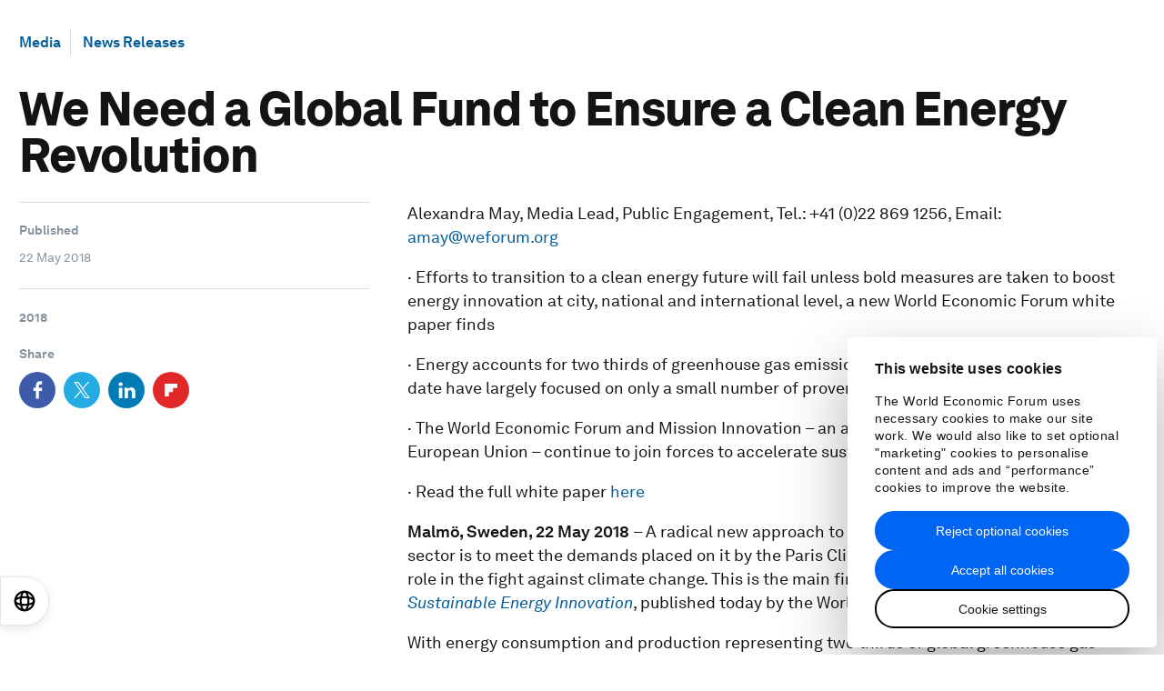

--- FILE ---
content_type: text/html; charset=utf-8
request_url: https://www.weforum.org/press/2018/05/we-need-a-global-fund-to-ensure-a-clean-energy-revolution/
body_size: 52884
content:
<!DOCTYPE html>
<html lang="en" class="lang-en no-js">
<head>
  <meta charset="utf-8" />
  <title>We Need a Global Fund to Ensure a Clean Energy Revolution &gt; Press releases | World Economic Forum</title>
  <!-- PW -->
    <!-- Google Consent Mode -->
  <script data-cookieconsent="ignore">
    window.dataLayer = window.dataLayer || [];
    function gtag() {
      dataLayer.push(arguments);
    }
    gtag("consent", "default", {
      ad_storage: "denied",
      analytics_storage: "denied",
      functionality_storage: "denied",
      personalization_storage: "denied",
      security_storage: "granted",
      wait_for_update: 2000,
    });
    gtag("set", "ads_data_redaction", true);
    gtag("set", "url_passthrough", false);
  </script>
  <!-- End Google Consent Mode -->

  <!-- Cookiebot -->
  <!-- TODO: Remove the GTM embed to avoid the cookiebot script being loaded twice -->
  <script
    id="Cookiebot"
    src="https://consent.cookiebot.com/uc.js"
    data-cbid="efc82a3f-4d9a-4cba-8bc2-a51619a84a40"
    data-culture="EN"
    data-blockingmode="auto"
    type="text/javascript"
    async
  ></script>
  <!-- End Cookiebot -->

<script>
  const SPOTIFY_TRACKING = {};

  function trackSpotifyEvent(status, data, override) {
    // Push this data to the GTM dataLayer
    window.dataLayer = window.dataLayer || [];
    window.dataLayer.push({
      event: "spotify_event",
      spotifyStatus: status,
      spotifyPercent: Math.round(data.payload.position / data.payload.duration * 100),
      spotifyCurrentTime: Math.round(data.payload.position / 1000), // Convert to seconds
      spotifyDuration: Math.round(data.payload.duration / 1000), // Convert to seconds
      spotifyTrackId: data.payload.playingURI,
      ...override,
    });
  }

  window.addEventListener("message", function(event) {
    if (event.origin === "https://open.spotify.com") { // Verify the origin of the message
      var data = event.data;

      if (data && data.type === "playback_update") {
        if (data.payload.isBuffering) return;

        // Start tracking if we haven't already
        if (!SPOTIFY_TRACKING[data.payload.playingURI]) {
          SPOTIFY_TRACKING[data.payload.playingURI] = {
            state: "buffering",
            untrackedPercent: [25, 50, 75, 95],
            untrackedProgress: [3, 10, 30],
            completed: false,
          };
        }

        const { state, untrackedPercent, untrackedProgress } = SPOTIFY_TRACKING[data.payload.playingURI];

        const newState = data.payload.isPaused ? "pause" : "play";
        if (newState != state) {
          trackSpotifyEvent(newState, data);
          SPOTIFY_TRACKING[data.payload.playingURI].state = newState;
          return;
        }

        // Track time progress
        const progress = data.payload.position / 1000; // Convert to seconds
        const trackableProgress = untrackedProgress.find(p => progress >= p);
        if (trackableProgress) {
          trackSpotifyEvent("progress", data, {
            spotifyCurrentTime: trackableProgress,
          });
          SPOTIFY_TRACKING[data.payload.playingURI].untrackedProgress = untrackedProgress.filter(p => p !== trackableProgress);
        }

        // Track percentages
        const percent = Math.round(data.payload.position / data.payload.duration * 100);
        const trackablePercent = untrackedPercent.find(p => percent >= p);
        if (trackablePercent) {
          trackSpotifyEvent("percentage", data, {
            spotifyPercent: trackablePercent,
          });
          SPOTIFY_TRACKING[data.payload.playingURI].untrackedPercent = untrackedPercent.filter(p => p !== trackablePercent);
        }

        // Track completion
        if (percent >= 100 && !SPOTIFY_TRACKING[data.payload.playingURI].completed) {
          trackSpotifyEvent("complete", data);
          SPOTIFY_TRACKING[data.payload.playingURI].state = "complete";
          SPOTIFY_TRACKING[data.payload.playingURI].completed = true;
        }
      }
    }
  });
</script>


<!-- Google Tag Manager -->
<script data-cookieconsent="ignore">
  window.dataLayer = window.dataLayer || [];

  function pushDataToGTM(data = {}) {
    data = { ...data, ...{
      "locale": "en", 
      "sitename": "weforum.org", 
      "markupVersion": 3, 
      "environment": "production", 
      "preview": false, 
      "testCookiebot": false, 
      "userTracking": true, 
    } };

    window.dataLayer.push(data);
  }

  pushDataToGTM()
</script>

<link rel="preconnect" href="https://www.google-analytics.com">
<link rel="preconnect" href="https://stats.g.doubleclick.net">
<link rel="preconnect" href="https://www.google.com">
<link rel="preconnect" href="https://www.google.co.uk">
<link rel="preconnect" href="https://www.googletagmanager.com">

  <!-- Production GTM -->
  <script>(function(w,d,s,l,i){w[l]=w[l]||[];w[l].push({'gtm.start':
  new Date().getTime(),event:'gtm.js'});var f=d.getElementsByTagName(s)[0],
  j=d.createElement(s),dl=l!='dataLayer'?'&l='+l:'';j.async=true;j.src=
  'https://www.googletagmanager.com/gtm.js?id='+i+dl;f.parentNode.insertBefore(j,f);
  })(window,document,'script','dataLayer','GTM-W7SZB6C');</script>
<!-- End Google Tag Manager -->

  <script>
  window.HONEYBADGER_CONFIG = {
    apiKey: 'ad81ddae',
    revision: '',
    environment: 'production',
    //disabled: 'false'
    disabled: true
  }
</script>

  

    <link rel="stylesheet" href="/fonts/akkurat.css?v=3" media="all" />
  <link rel="stylesheet" href="/assets/application-6dd6d5ecdc2537201292476d05b4bb5a401601190373889c74951b102f1203a6.css" media="all" />
  
  
  <link rel="stylesheet" href="/assets/print-f370127a3bbad053fa295c4ba298deef01b5103a0a1be66e8a0556e8cfbd76e0.css" media="print" />
  <link rel="stylesheet" href="//fast.fonts.net/cssapi/4946bd2e-8cbd-461c-8121-ca6696f6267d.css" media="all" />

  <link rel="dns-prefetch" href="https://assets.weforum.org" />

  
    <meta http-equiv="Content-Type" content="text/html; charset=utf-8" />
  <meta name="viewport" content="width=device-width, minimum-scale=1.0, initial-scale=1.0" />
  <meta name="description" content="Alexandra May, Media Lead, Public Engagement, Tel.: +41 (0)22 869 1256, Email: amay@weforum.org" />
  <meta name="keywords" content="World Economic Forum,WEF,Davos,Klaus Schwab, globalization, globalization4.0, globalization4, globalization four, what does globalization mean?" />
  <meta property="og:title" content="We Need a Global Fund to Ensure a Clean Energy Revolution" />
  <meta property="og:description" content="Alexandra May, Media Lead, Public Engagement, Tel.: +41 (0)22 869 1256, Email: amay@weforum.org" />
  <meta property="og:type" content="website" />
  <meta property="og:url" content="https://www.weforum.org/press/2018/05/we-need-a-global-fund-to-ensure-a-clean-energy-revolution/" />
  <meta name="image" property="og:image" content="https://www.weforum.org/weforum.png" />
  <meta property="og:site_name" content="World Economic Forum" />
  <meta property="fb:pages" content="7746841478" />
  <meta property="fb:app_id" content="1085482764806408" />
  <meta name="twitter:card" content="summary" />
  <meta name="twitter:title" content="We Need a Global Fund to Ensure a Clean Energy Revolution" />
  <meta name="twitter:description" content="Alexandra May, Media Lead, Public Engagement, Tel.: +41 (0)22 869 1256, Email: amay@weforum.org" />
  <meta name="twitter:url" content="https://www.weforum.org/press/2018/05/we-need-a-global-fund-to-ensure-a-clean-energy-revolution/" />
  <meta name="twitter:image" content="https://www.weforum.org/weforum.png" />
  <meta name="pocket-site-verification" content="0a5ad3db01a37673563584ab440eda" />

  
  <link rel="canonical" href="https://www.weforum.org/press/2018/05/we-need-a-global-fund-to-ensure-a-clean-energy-revolution/">

  
  

  
  <script>
//<![CDATA[

/*! modernizr 3.6.0 (Custom Build) | MIT *
 * https://modernizr.com/download/?-webp-setclasses !*/
!function(e,n,A){function o(e,n){return typeof e===n}function t(){var e,n,A,t,a,i,l;for(var f in r)if(r.hasOwnProperty(f)){if(e=[],n=r[f],n.name&&(e.push(n.name.toLowerCase()),n.options&&n.options.aliases&&n.options.aliases.length))for(A=0;A<n.options.aliases.length;A++)e.push(n.options.aliases[A].toLowerCase());for(t=o(n.fn,"function")?n.fn():n.fn,a=0;a<e.length;a++)i=e[a],l=i.split("."),1===l.length?Modernizr[l[0]]=t:(!Modernizr[l[0]]||Modernizr[l[0]]instanceof Boolean||(Modernizr[l[0]]=new Boolean(Modernizr[l[0]])),Modernizr[l[0]][l[1]]=t),s.push((t?"":"no-")+l.join("-"))}}function a(e){var n=u.className,A=Modernizr._config.classPrefix||"";if(c&&(n=n.baseVal),Modernizr._config.enableJSClass){var o=new RegExp("(^|\\s)"+A+"no-js(\\s|$)");n=n.replace(o,"$1"+A+"js$2")}Modernizr._config.enableClasses&&(n+=" "+A+e.join(" "+A),c?u.className.baseVal=n:u.className=n)}function i(e,n){if("object"==typeof e)for(var A in e)f(e,A)&&i(A,e[A]);else{e=e.toLowerCase();var o=e.split("."),t=Modernizr[o[0]];if(2==o.length&&(t=t[o[1]]),"undefined"!=typeof t)return Modernizr;n="function"==typeof n?n():n,1==o.length?Modernizr[o[0]]=n:(!Modernizr[o[0]]||Modernizr[o[0]]instanceof Boolean||(Modernizr[o[0]]=new Boolean(Modernizr[o[0]])),Modernizr[o[0]][o[1]]=n),a([(n&&0!=n?"":"no-")+o.join("-")]),Modernizr._trigger(e,n)}return Modernizr}var s=[],r=[],l={_version:"3.6.0",_config:{classPrefix:"",enableClasses:!0,enableJSClass:!0,usePrefixes:!0},_q:[],on:function(e,n){var A=this;setTimeout(function(){n(A[e])},0)},addTest:function(e,n,A){r.push({name:e,fn:n,options:A})},addAsyncTest:function(e){r.push({name:null,fn:e})}},Modernizr=function(){};Modernizr.prototype=l,Modernizr=new Modernizr;var f,u=n.documentElement,c="svg"===u.nodeName.toLowerCase();!function(){var e={}.hasOwnProperty;f=o(e,"undefined")||o(e.call,"undefined")?function(e,n){return n in e&&o(e.constructor.prototype[n],"undefined")}:function(n,A){return e.call(n,A)}}(),l._l={},l.on=function(e,n){this._l[e]||(this._l[e]=[]),this._l[e].push(n),Modernizr.hasOwnProperty(e)&&setTimeout(function(){Modernizr._trigger(e,Modernizr[e])},0)},l._trigger=function(e,n){if(this._l[e]){var A=this._l[e];setTimeout(function(){var e,o;for(e=0;e<A.length;e++)(o=A[e])(n)},0),delete this._l[e]}},Modernizr._q.push(function(){l.addTest=i}),Modernizr.addAsyncTest(function(){function e(e,n,A){function o(n){var o=n&&"load"===n.type?1==t.width:!1,a="webp"===e;i(e,a&&o?new Boolean(o):o),A&&A(n)}var t=new Image;t.onerror=o,t.onload=o,t.src=n}var n=[{uri:"[data-uri]",name:"webp"},{uri:"[data-uri]",name:"webp.alpha"},{uri:"[data-uri]",name:"webp.animation"},{uri:"[data-uri]",name:"webp.lossless"}],A=n.shift();e(A.name,A.uri,function(A){if(A&&"load"===A.type)for(var o=0;o<n.length;o++)e(n[o].name,n[o].uri)})}),t(),a(s),delete l.addTest,delete l.addAsyncTest;for(var p=0;p<Modernizr._q.length;p++)Modernizr._q[p]();e.Modernizr=Modernizr}(window,document);

//]]>
</script>
  <link rel="apple-touch-icon" sizes="180x180" href="/favicons/apple-touch-icon.png?v=lk270KxwRj">
<link rel="icon" type="image/png" sizes="32x32" href="/favicons/favicon-32x32.png?v=lk270KxwRj">
<link rel="icon" type="image/png" sizes="16x16" href="/favicons/favicon-16x16.png?v=lk270KxwRj">
<link rel="manifest" href="/favicons/site.webmanifest?v=lk270KxwRj">
<link rel="mask-icon" href="/favicons/safari-pinned-tab.svg?v=lk270KxwRj" color="#035b9c">
<link rel="shortcut icon" href="/favicon.ico?v=lk270KxwRj">
<meta name="msapplication-TileColor" content="#2b5797">
<meta name="theme-color" content="#035b9c">

    <script src="https://auth.lrcontent.com/v2/LoginRadiusV2.js" data-cookieconsent="ignore"></script>
    <script src="https://auth-widgets.weforum.org/widgets/auth/v0.4.14/index.umd.js" data-cookieconsent="ignore"></script>
    <link rel="stylesheet" href="https://auth-widgets.weforum.org/widgets/auth/v0.4.14/index.css" media="screen" />
  <!-- Start VWO Async SmartCode -->
<script type='text/javascript' data-cookieconsent="statistics">
window._vwo_code = window._vwo_code || (function(){
var account_id=593726,
settings_tolerance=2000,
library_tolerance=2500,
use_existing_jquery=false,
is_spa=1,
hide_element='body',

/* DO NOT EDIT BELOW THIS LINE */
f=false,d=document,code={use_existing_jquery:function(){return use_existing_jquery;},library_tolerance:function(){return library_tolerance;},finish:function(){if(!f){f=true;var a=d.getElementById('_vis_opt_path_hides');if(a)a.parentNode.removeChild(a);}},finished:function(){return f;},load:function(a){var b=d.createElement('script');b.src=a;b.type='text/javascript';b.innerText;b.onerror=function(){_vwo_code.finish();};d.getElementsByTagName('head')[0].appendChild(b);},init:function(){
window.settings_timer=setTimeout(function () {_vwo_code.finish() },settings_tolerance);var a=d.createElement('style'),b=hide_element?hide_element+'{opacity:0 !important;filter:alpha(opacity=0) !important;background:none !important;}':'',h=d.getElementsByTagName('head')[0];a.setAttribute('id','_vis_opt_path_hides');a.setAttribute('type','text/css');if(a.styleSheet)a.styleSheet.cssText=b;else a.appendChild(d.createTextNode(b));h.appendChild(a);this.load('https://dev.visualwebsiteoptimizer.com/j.php?a='+account_id+'&u='+encodeURIComponent(d.URL)+'&f='+(+is_spa)+'&r='+Math.random());return settings_timer; }};window._vwo_settings_timer = code.init(); return code; }());
</script>
<!-- End VWO Async SmartCode -->
  
</head>
<body class=" is-sticky" data-controller="media_articles" data-action="show" data-react="true" data-font="akkurat">
    <!-- Google Tag Manager (noscript) -->
    <!-- Production GTM -->
    <noscript><iframe src="https://www.googletagmanager.com/ns.html?id=GTM-W7SZB6C"
    height="0" width="0" style="display:none;visibility:hidden"></iframe></noscript>
  <!-- End Google Tag Manager (noscript) -->

  <script>
  window.VIDEO_APP_SETTINGS = {
    endpoints: {
      collection: 'https://api.weforum.org/v1/en/collections/:slug',
      router_base_url: 'https://www.weforum.org/videos/',
      search: 'https://api.weforum.org/v1/en/videos',
      topic: 'https://api.weforum.org/v1/en/topics/:slug'
    },
    locale: 'en',
    jwp: {
      players: {
        default: 'ncRE1zO6',
        feed: 'ncRE1zO6',
        sir_trevor: 'ncRE1zO6'
      }
    }
  }
</script>

  <div class="body-wrap">
    
    <div class="content-container">
                    <!-- Component: V2Header SSR render from cache -->
            <div data-hypernova-key="V2Header" data-hypernova-id="500cf0ea-cb65-4fe0-bc17-366ddfc8a781"><script data-cookieconsent="ignore">window.__APOLLO_STATE__ = window.__APOLLO_STATE__ || {};
          window.__APOLLO_STATE__['hzg9qdkc9z']={"ROOT_QUERY":{"__typename":"Query","eventBanner":null}};
          document.currentScript && document.currentScript.remove();
          </script><div class="chakra"><style data-emotion="css-global hxjnh0">:host,:root,[data-theme]{--chakra-ring-inset:var(--chakra-empty,/*!*/ /*!*/);--chakra-ring-offset-width:0px;--chakra-ring-offset-color:#fff;--chakra-ring-color:rgba(66, 153, 225, 0.6);--chakra-ring-offset-shadow:0 0 #0000;--chakra-ring-shadow:0 0 #0000;--chakra-space-x-reverse:0;--chakra-space-y-reverse:0;--chakra-colors-transparent:transparent;--chakra-colors-current:currentColor;--chakra-colors-black:#000000;--chakra-colors-white:#ffffff;--chakra-colors-whiteAlpha-10:rgba(255, 255, 255, 0.1);--chakra-colors-whiteAlpha-15:rgba(255, 255, 255, 0.15);--chakra-colors-whiteAlpha-25:rgba(255, 255, 255, 0.25);--chakra-colors-whiteAlpha-28:rgba(255, 255, 255, 0.28);--chakra-colors-whiteAlpha-30:rgba(255, 255, 255, 0.3);--chakra-colors-whiteAlpha-40:rgba(255, 255, 255, 0.4);--chakra-colors-whiteAlpha-50:rgba(255, 255, 255, 0.5);--chakra-colors-whiteAlpha-75:rgba(255, 255, 255, 0.75);--chakra-colors-whiteAlpha-100:rgba(255, 255, 255, 0.06);--chakra-colors-whiteAlpha-200:rgba(255, 255, 255, 0.08);--chakra-colors-whiteAlpha-300:rgba(255, 255, 255, 0.16);--chakra-colors-whiteAlpha-400:rgba(255, 255, 255, 0.24);--chakra-colors-whiteAlpha-500:rgba(255, 255, 255, 0.36);--chakra-colors-whiteAlpha-600:rgba(255, 255, 255, 0.48);--chakra-colors-whiteAlpha-700:rgba(255, 255, 255, 0.64);--chakra-colors-whiteAlpha-800:rgba(255, 255, 255, 0.80);--chakra-colors-whiteAlpha-900:rgba(255, 255, 255, 0.92);--chakra-colors-whiteAlpha-05:rgba(255, 255, 255, 0.05);--chakra-colors-blackAlpha-10:rgba(0, 0, 0, 0.1);--chakra-colors-blackAlpha-15:rgba(0, 0, 0, 0.15);--chakra-colors-blackAlpha-25:rgba(0, 0, 0, 0.25);--chakra-colors-blackAlpha-28:rgba(0, 0, 0, 0.28);--chakra-colors-blackAlpha-30:rgba(0, 0, 0, 0.3);--chakra-colors-blackAlpha-40:rgba(0, 0, 0, 0.4);--chakra-colors-blackAlpha-50:rgba(0, 0, 0, 0.5);--chakra-colors-blackAlpha-75:rgba(0, 0, 0, 0.75);--chakra-colors-blackAlpha-100:rgba(0, 0, 0, 0.06);--chakra-colors-blackAlpha-200:rgba(0, 0, 0, 0.08);--chakra-colors-blackAlpha-300:rgba(0, 0, 0, 0.16);--chakra-colors-blackAlpha-400:rgba(0, 0, 0, 0.24);--chakra-colors-blackAlpha-500:rgba(0, 0, 0, 0.36);--chakra-colors-blackAlpha-600:rgba(0, 0, 0, 0.48);--chakra-colors-blackAlpha-700:rgba(0, 0, 0, 0.64);--chakra-colors-blackAlpha-800:rgba(0, 0, 0, 0.80);--chakra-colors-blackAlpha-900:rgba(0, 0, 0, 0.92);--chakra-colors-blackAlpha-05:rgba(0, 0, 0, 0.05);--chakra-colors-gray-50:#F7FAFC;--chakra-colors-gray-100:#EDF2F7;--chakra-colors-gray-200:#E2E8F0;--chakra-colors-gray-300:#CBD5E0;--chakra-colors-gray-400:#A0AEC0;--chakra-colors-gray-500:#718096;--chakra-colors-gray-600:#4A5568;--chakra-colors-gray-700:#2D3748;--chakra-colors-gray-800:#1A202C;--chakra-colors-gray-900:#171923;--chakra-colors-red:#F32A2A;--chakra-colors-orange:#F2B253;--chakra-colors-yellow:#F7DB5E;--chakra-colors-green:#00C851;--chakra-colors-teal-50:#E6FFFA;--chakra-colors-teal-100:#B2F5EA;--chakra-colors-teal-200:#81E6D9;--chakra-colors-teal-300:#4FD1C5;--chakra-colors-teal-400:#38B2AC;--chakra-colors-teal-500:#319795;--chakra-colors-teal-600:#2C7A7B;--chakra-colors-teal-700:#285E61;--chakra-colors-teal-800:#234E52;--chakra-colors-teal-900:#1D4044;--chakra-colors-blue:#0065F2;--chakra-colors-cyan-50:#EDFDFD;--chakra-colors-cyan-100:#C4F1F9;--chakra-colors-cyan-200:#9DECF9;--chakra-colors-cyan-300:#76E4F7;--chakra-colors-cyan-400:#0BC5EA;--chakra-colors-cyan-500:#00B5D8;--chakra-colors-cyan-600:#00A3C4;--chakra-colors-cyan-700:#0987A0;--chakra-colors-cyan-800:#086F83;--chakra-colors-cyan-900:#065666;--chakra-colors-purple-50:#FAF5FF;--chakra-colors-purple-100:#E9D8FD;--chakra-colors-purple-200:#D6BCFA;--chakra-colors-purple-300:#B794F4;--chakra-colors-purple-400:#9F7AEA;--chakra-colors-purple-500:#805AD5;--chakra-colors-purple-600:#6B46C1;--chakra-colors-purple-700:#553C9A;--chakra-colors-purple-800:#44337A;--chakra-colors-purple-900:#322659;--chakra-colors-pink:#F8005C;--chakra-colors-linkedin:#3579B1;--chakra-colors-facebook:#445AA3;--chakra-colors-messenger-50:#D0E6FF;--chakra-colors-messenger-100:#B9DAFF;--chakra-colors-messenger-200:#A2CDFF;--chakra-colors-messenger-300:#7AB8FF;--chakra-colors-messenger-400:#2E90FF;--chakra-colors-messenger-500:#0078FF;--chakra-colors-messenger-600:#0063D1;--chakra-colors-messenger-700:#0052AC;--chakra-colors-messenger-800:#003C7E;--chakra-colors-messenger-900:#002C5C;--chakra-colors-whatsapp:#25d366;--chakra-colors-twitter:#000000;--chakra-colors-telegram-50:#E3F2F9;--chakra-colors-telegram-100:#C5E4F3;--chakra-colors-telegram-200:#A2D4EC;--chakra-colors-telegram-300:#7AC1E4;--chakra-colors-telegram-400:#47A9DA;--chakra-colors-telegram-500:#0088CC;--chakra-colors-telegram-600:#007AB8;--chakra-colors-telegram-700:#006BA1;--chakra-colors-telegram-800:#005885;--chakra-colors-telegram-900:#003F5E;--chakra-colors-grey:#AFAFAF;--chakra-colors-greyLightest:#F2F2F2;--chakra-colors-greyLighter:#E5E5E5;--chakra-colors-greyLight:#B3B3B3;--chakra-colors-greyDarkest:#262626;--chakra-colors-greyDarker:#474747;--chakra-colors-greyDark:#666666;--chakra-colors-blueLight:#5498f6;--chakra-colors-blueLighter:#a8cbfb;--chakra-colors-blueLightest:#e6f0fe;--chakra-colors-blueDark:#0054ca;--chakra-colors-blueDarker:#0044a2;--chakra-colors-blueDarkest:#002252;--chakra-colors-yellowDark:#ceb74e;--chakra-colors-redDark:#cb2323;--chakra-colors-pinkDark:#cf004d;--chakra-colors-greenDark:#00a744;--chakra-colors-primary:#0065F2;--chakra-colors-uplinkDark:#213acf;--chakra-colors-uplinkBlue:#2846F8;--chakra-colors-uplinkMaroon:#AD0E02;--chakra-colors-uplinkGreen:#016204;--chakra-colors-uplinkGreenLight:#DFFFEA;--chakra-colors-uplinkPink:#E80261;--chakra-colors-uplinkPinkLight:#FFEDEB;--chakra-colors-uplinkGrey:#313131;--chakra-colors-uplinkGreyLight:#F5F5F5;--chakra-colors-uplinkBrown:#884001;--chakra-colors-uplinkBeige:#FFF7E6;--chakra-colors-primaryAlpha-10:rgba(0, 101, 242, 0.1);--chakra-colors-primaryAlpha-15:rgba(0, 101, 242, 0.15);--chakra-colors-primaryAlpha-25:rgba(0, 101, 242, 0.25);--chakra-colors-primaryAlpha-28:rgba(0, 101, 242, 0.28);--chakra-colors-primaryAlpha-30:rgba(0, 101, 242, 0.3);--chakra-colors-primaryAlpha-40:rgba(0, 101, 242, 0.4);--chakra-colors-primaryAlpha-50:rgba(0, 101, 242, 0.5);--chakra-colors-primaryAlpha-75:rgba(0, 101, 242, 0.75);--chakra-colors-primaryAlpha-05:rgba(0, 101, 242, 0.05);--chakra-colors-uplinkDarkAlpha-10:rgba(33, 58, 207, 0.1);--chakra-colors-uplinkDarkAlpha-15:rgba(33, 58, 207, 0.15);--chakra-colors-uplinkDarkAlpha-25:rgba(33, 58, 207, 0.25);--chakra-colors-uplinkDarkAlpha-28:rgba(33, 58, 207, 0.28);--chakra-colors-uplinkDarkAlpha-30:rgba(33, 58, 207, 0.3);--chakra-colors-uplinkDarkAlpha-40:rgba(33, 58, 207, 0.4);--chakra-colors-uplinkDarkAlpha-50:rgba(33, 58, 207, 0.5);--chakra-colors-uplinkDarkAlpha-75:rgba(33, 58, 207, 0.75);--chakra-colors-uplinkDarkAlpha-05:rgba(33, 58, 207, 0.05);--chakra-colors-uplinkBlueAlpha-10:rgba(40, 70, 248, 0.1);--chakra-colors-uplinkBlueAlpha-15:rgba(40, 70, 248, 0.15);--chakra-colors-uplinkBlueAlpha-25:rgba(40, 70, 248, 0.25);--chakra-colors-uplinkBlueAlpha-28:rgba(40, 70, 248, 0.28);--chakra-colors-uplinkBlueAlpha-30:rgba(40, 70, 248, 0.3);--chakra-colors-uplinkBlueAlpha-40:rgba(40, 70, 248, 0.4);--chakra-colors-uplinkBlueAlpha-50:rgba(40, 70, 248, 0.5);--chakra-colors-uplinkBlueAlpha-75:rgba(40, 70, 248, 0.75);--chakra-colors-uplinkBlueAlpha-05:rgba(40, 70, 248, 0.05);--chakra-colors-uplinkMaroonAlpha-10:rgba(173, 14, 2, 0.1);--chakra-colors-uplinkMaroonAlpha-15:rgba(173, 14, 2, 0.15);--chakra-colors-uplinkMaroonAlpha-25:rgba(173, 14, 2, 0.25);--chakra-colors-uplinkMaroonAlpha-28:rgba(173, 14, 2, 0.28);--chakra-colors-uplinkMaroonAlpha-30:rgba(173, 14, 2, 0.3);--chakra-colors-uplinkMaroonAlpha-40:rgba(173, 14, 2, 0.4);--chakra-colors-uplinkMaroonAlpha-50:rgba(173, 14, 2, 0.5);--chakra-colors-uplinkMaroonAlpha-75:rgba(173, 14, 2, 0.75);--chakra-colors-uplinkMaroonAlpha-05:rgba(173, 14, 2, 0.05);--chakra-colors-uplinkGreenAlpha-10:rgba(1, 98, 4, 0.1);--chakra-colors-uplinkGreenAlpha-15:rgba(1, 98, 4, 0.15);--chakra-colors-uplinkGreenAlpha-25:rgba(1, 98, 4, 0.25);--chakra-colors-uplinkGreenAlpha-28:rgba(1, 98, 4, 0.28);--chakra-colors-uplinkGreenAlpha-30:rgba(1, 98, 4, 0.3);--chakra-colors-uplinkGreenAlpha-40:rgba(1, 98, 4, 0.4);--chakra-colors-uplinkGreenAlpha-50:rgba(1, 98, 4, 0.5);--chakra-colors-uplinkGreenAlpha-75:rgba(1, 98, 4, 0.75);--chakra-colors-uplinkGreenAlpha-05:rgba(1, 98, 4, 0.05);--chakra-colors-uplinkGreenLightAlpha-10:rgba(223, 255, 234, 0.1);--chakra-colors-uplinkGreenLightAlpha-15:rgba(223, 255, 234, 0.15);--chakra-colors-uplinkGreenLightAlpha-25:rgba(223, 255, 234, 0.25);--chakra-colors-uplinkGreenLightAlpha-28:rgba(223, 255, 234, 0.28);--chakra-colors-uplinkGreenLightAlpha-30:rgba(223, 255, 234, 0.3);--chakra-colors-uplinkGreenLightAlpha-40:rgba(223, 255, 234, 0.4);--chakra-colors-uplinkGreenLightAlpha-50:rgba(223, 255, 234, 0.5);--chakra-colors-uplinkGreenLightAlpha-75:rgba(223, 255, 234, 0.75);--chakra-colors-uplinkGreenLightAlpha-05:rgba(223, 255, 234, 0.05);--chakra-colors-uplinkPinkAlpha-10:rgba(232, 2, 97, 0.1);--chakra-colors-uplinkPinkAlpha-15:rgba(232, 2, 97, 0.15);--chakra-colors-uplinkPinkAlpha-25:rgba(232, 2, 97, 0.25);--chakra-colors-uplinkPinkAlpha-28:rgba(232, 2, 97, 0.28);--chakra-colors-uplinkPinkAlpha-30:rgba(232, 2, 97, 0.3);--chakra-colors-uplinkPinkAlpha-40:rgba(232, 2, 97, 0.4);--chakra-colors-uplinkPinkAlpha-50:rgba(232, 2, 97, 0.5);--chakra-colors-uplinkPinkAlpha-75:rgba(232, 2, 97, 0.75);--chakra-colors-uplinkPinkAlpha-05:rgba(232, 2, 97, 0.05);--chakra-colors-uplinkPinkLightAlpha-10:rgba(255, 237, 235, 0.1);--chakra-colors-uplinkPinkLightAlpha-15:rgba(255, 237, 235, 0.15);--chakra-colors-uplinkPinkLightAlpha-25:rgba(255, 237, 235, 0.25);--chakra-colors-uplinkPinkLightAlpha-28:rgba(255, 237, 235, 0.28);--chakra-colors-uplinkPinkLightAlpha-30:rgba(255, 237, 235, 0.3);--chakra-colors-uplinkPinkLightAlpha-40:rgba(255, 237, 235, 0.4);--chakra-colors-uplinkPinkLightAlpha-50:rgba(255, 237, 235, 0.5);--chakra-colors-uplinkPinkLightAlpha-75:rgba(255, 237, 235, 0.75);--chakra-colors-uplinkPinkLightAlpha-05:rgba(255, 237, 235, 0.05);--chakra-colors-uplinkGreyAlpha-10:rgba(49, 49, 49, 0.1);--chakra-colors-uplinkGreyAlpha-15:rgba(49, 49, 49, 0.15);--chakra-colors-uplinkGreyAlpha-25:rgba(49, 49, 49, 0.25);--chakra-colors-uplinkGreyAlpha-28:rgba(49, 49, 49, 0.28);--chakra-colors-uplinkGreyAlpha-30:rgba(49, 49, 49, 0.3);--chakra-colors-uplinkGreyAlpha-40:rgba(49, 49, 49, 0.4);--chakra-colors-uplinkGreyAlpha-50:rgba(49, 49, 49, 0.5);--chakra-colors-uplinkGreyAlpha-75:rgba(49, 49, 49, 0.75);--chakra-colors-uplinkGreyAlpha-05:rgba(49, 49, 49, 0.05);--chakra-colors-uplinkGreyLightAlpha-10:rgba(245, 245, 245, 0.1);--chakra-colors-uplinkGreyLightAlpha-15:rgba(245, 245, 245, 0.15);--chakra-colors-uplinkGreyLightAlpha-25:rgba(245, 245, 245, 0.25);--chakra-colors-uplinkGreyLightAlpha-28:rgba(245, 245, 245, 0.28);--chakra-colors-uplinkGreyLightAlpha-30:rgba(245, 245, 245, 0.3);--chakra-colors-uplinkGreyLightAlpha-40:rgba(245, 245, 245, 0.4);--chakra-colors-uplinkGreyLightAlpha-50:rgba(245, 245, 245, 0.5);--chakra-colors-uplinkGreyLightAlpha-75:rgba(245, 245, 245, 0.75);--chakra-colors-uplinkGreyLightAlpha-05:rgba(245, 245, 245, 0.05);--chakra-colors-uplinkBrownAlpha-10:rgba(136, 64, 1, 0.1);--chakra-colors-uplinkBrownAlpha-15:rgba(136, 64, 1, 0.15);--chakra-colors-uplinkBrownAlpha-25:rgba(136, 64, 1, 0.25);--chakra-colors-uplinkBrownAlpha-28:rgba(136, 64, 1, 0.28);--chakra-colors-uplinkBrownAlpha-30:rgba(136, 64, 1, 0.3);--chakra-colors-uplinkBrownAlpha-40:rgba(136, 64, 1, 0.4);--chakra-colors-uplinkBrownAlpha-50:rgba(136, 64, 1, 0.5);--chakra-colors-uplinkBrownAlpha-75:rgba(136, 64, 1, 0.75);--chakra-colors-uplinkBrownAlpha-05:rgba(136, 64, 1, 0.05);--chakra-colors-uplinkBeigeAlpha-10:rgba(255, 247, 230, 0.1);--chakra-colors-uplinkBeigeAlpha-15:rgba(255, 247, 230, 0.15);--chakra-colors-uplinkBeigeAlpha-25:rgba(255, 247, 230, 0.25);--chakra-colors-uplinkBeigeAlpha-28:rgba(255, 247, 230, 0.28);--chakra-colors-uplinkBeigeAlpha-30:rgba(255, 247, 230, 0.3);--chakra-colors-uplinkBeigeAlpha-40:rgba(255, 247, 230, 0.4);--chakra-colors-uplinkBeigeAlpha-50:rgba(255, 247, 230, 0.5);--chakra-colors-uplinkBeigeAlpha-75:rgba(255, 247, 230, 0.75);--chakra-colors-uplinkBeigeAlpha-05:rgba(255, 247, 230, 0.05);--chakra-colors-greyLightestAlpha-10:rgba(242, 242, 242, 0.1);--chakra-colors-greyLightestAlpha-15:rgba(242, 242, 242, 0.15);--chakra-colors-greyLightestAlpha-25:rgba(242, 242, 242, 0.25);--chakra-colors-greyLightestAlpha-28:rgba(242, 242, 242, 0.28);--chakra-colors-greyLightestAlpha-30:rgba(242, 242, 242, 0.3);--chakra-colors-greyLightestAlpha-40:rgba(242, 242, 242, 0.4);--chakra-colors-greyLightestAlpha-50:rgba(242, 242, 242, 0.5);--chakra-colors-greyLightestAlpha-75:rgba(242, 242, 242, 0.75);--chakra-colors-greyLightestAlpha-05:rgba(242, 242, 242, 0.05);--chakra-colors-greyLighterAlpha-10:rgba(229, 229, 229, 0.1);--chakra-colors-greyLighterAlpha-15:rgba(229, 229, 229, 0.15);--chakra-colors-greyLighterAlpha-25:rgba(229, 229, 229, 0.25);--chakra-colors-greyLighterAlpha-28:rgba(229, 229, 229, 0.28);--chakra-colors-greyLighterAlpha-30:rgba(229, 229, 229, 0.3);--chakra-colors-greyLighterAlpha-40:rgba(229, 229, 229, 0.4);--chakra-colors-greyLighterAlpha-50:rgba(229, 229, 229, 0.5);--chakra-colors-greyLighterAlpha-75:rgba(229, 229, 229, 0.75);--chakra-colors-greyLighterAlpha-05:rgba(229, 229, 229, 0.05);--chakra-colors-greyLightAlpha-10:rgba(179, 179, 179, 0.1);--chakra-colors-greyLightAlpha-15:rgba(179, 179, 179, 0.15);--chakra-colors-greyLightAlpha-25:rgba(179, 179, 179, 0.25);--chakra-colors-greyLightAlpha-28:rgba(179, 179, 179, 0.28);--chakra-colors-greyLightAlpha-30:rgba(179, 179, 179, 0.3);--chakra-colors-greyLightAlpha-40:rgba(179, 179, 179, 0.4);--chakra-colors-greyLightAlpha-50:rgba(179, 179, 179, 0.5);--chakra-colors-greyLightAlpha-75:rgba(179, 179, 179, 0.75);--chakra-colors-greyLightAlpha-05:rgba(179, 179, 179, 0.05);--chakra-colors-greyDarkestAlpha-10:rgba(38, 38, 38, 0.1);--chakra-colors-greyDarkestAlpha-15:rgba(38, 38, 38, 0.15);--chakra-colors-greyDarkestAlpha-25:rgba(38, 38, 38, 0.25);--chakra-colors-greyDarkestAlpha-28:rgba(38, 38, 38, 0.28);--chakra-colors-greyDarkestAlpha-30:rgba(38, 38, 38, 0.3);--chakra-colors-greyDarkestAlpha-40:rgba(38, 38, 38, 0.4);--chakra-colors-greyDarkestAlpha-50:rgba(38, 38, 38, 0.5);--chakra-colors-greyDarkestAlpha-75:rgba(38, 38, 38, 0.75);--chakra-colors-greyDarkestAlpha-05:rgba(38, 38, 38, 0.05);--chakra-colors-greyDarkerAlpha-10:rgba(71, 71, 71, 0.1);--chakra-colors-greyDarkerAlpha-15:rgba(71, 71, 71, 0.15);--chakra-colors-greyDarkerAlpha-25:rgba(71, 71, 71, 0.25);--chakra-colors-greyDarkerAlpha-28:rgba(71, 71, 71, 0.28);--chakra-colors-greyDarkerAlpha-30:rgba(71, 71, 71, 0.3);--chakra-colors-greyDarkerAlpha-40:rgba(71, 71, 71, 0.4);--chakra-colors-greyDarkerAlpha-50:rgba(71, 71, 71, 0.5);--chakra-colors-greyDarkerAlpha-75:rgba(71, 71, 71, 0.75);--chakra-colors-greyDarkerAlpha-05:rgba(71, 71, 71, 0.05);--chakra-colors-greyDarkAlpha-10:rgba(102, 102, 102, 0.1);--chakra-colors-greyDarkAlpha-15:rgba(102, 102, 102, 0.15);--chakra-colors-greyDarkAlpha-25:rgba(102, 102, 102, 0.25);--chakra-colors-greyDarkAlpha-28:rgba(102, 102, 102, 0.28);--chakra-colors-greyDarkAlpha-30:rgba(102, 102, 102, 0.3);--chakra-colors-greyDarkAlpha-40:rgba(102, 102, 102, 0.4);--chakra-colors-greyDarkAlpha-50:rgba(102, 102, 102, 0.5);--chakra-colors-greyDarkAlpha-75:rgba(102, 102, 102, 0.75);--chakra-colors-greyDarkAlpha-05:rgba(102, 102, 102, 0.05);--chakra-colors-flipboard:#CF3C34;--chakra-colors-tiktok:#000000;--chakra-colors-threads:#000000;--chakra-colors-wechat:#00c924;--chakra-colors-weibo:#e0172c;--chakra-colors-ximalaya:#e31b1a;--chakra-colors-theme-dark-surface-default:#1A1A1A;--chakra-colors-theme-dark-surface-relief:black;--chakra-colors-theme-dark-surface-accent-subtle-default:#001430;--chakra-colors-theme-dark-action-warning:#F2B253;--chakra-colors-theme-dark-text-primary:white;--chakra-colors-theme-dark-text-secondary:#808080;--chakra-colors-theme-dark-text-accent-default:#3384F5;--chakra-colors-theme-dark-semantic-text-secondary:#999;--chakra-colors-theme-dark-border-tertiary:#333333;--chakra-colors-theme-light-text-primary:black;--chakra-colors-theme-light-text-secondary:#666666;--chakra-colors-theme-light-text-neutral:#333;--chakra-colors-theme-light-text-accent-default:#0065F2;--chakra-colors-theme-light-surface-relief:rgba(128, 128, 128, 0.06);--chakra-colors-theme-light-surface-base:#fff;--chakra-colors-theme-light-surface-accent-pressed:#003D91;--chakra-colors-theme-light-surface-accent-subtle-default:#E5F0FE;--chakra-colors-theme-light-surface-primary-neutral-subtlest-hover:#0051C2;--chakra-colors-theme-light-surface-primary-neutral-subtlest-pressed:#0051C2;--chakra-colors-theme-light-surface-primary-ghost-default:transparent;--chakra-colors-theme-light-surface-primary-ghost-hover:#E5F0FE;--chakra-colors-theme-light-surface-primary-ghost-pressed:#CCE0FC;--chakra-colors-theme-light-surface-secondary-neutral-subtlest-hover:rgba(128, 128, 128, 0.06);--chakra-colors-theme-light-surface-secondary-neutral-subtlest-pressed:rgba(128, 128, 128, 0.11);--chakra-colors-theme-light-surface-onImage-solid-default:rgba(255, 255, 255, 0.15);--chakra-colors-theme-light-surface-onImage-solid-hover:rgba(255, 255, 255, 0.30);--chakra-colors-theme-light-surface-onImage-solid-pressed:rgba(255, 255, 255, 0.50);--chakra-colors-theme-light-surface-onImage-solid-focus:rgba(255, 255, 255, 0.15);--chakra-colors-theme-light-border-primary-neutral-default:#0065F2;--chakra-colors-theme-light-border-primary-neutral-hover:#0051C2;--chakra-colors-theme-light-border-primary-neutral-pressed:#003D91;--chakra-colors-theme-light-border-primary-outline-default:#0065F2;--chakra-colors-theme-light-border-secondary-neutral-default:rgba(128, 128, 128, 0.11);--chakra-colors-theme-light-border-secondary-neutral-hover:rgba(128, 128, 128, 0.19);--chakra-colors-theme-light-border-secondary-neutral-pressed:rgba(128, 128, 128, 0.28);--chakra-colors-theme-light-border-secondary-accent-focus:#0065F2;--chakra-colors-theme-light-border-tertiary:#E6E6E6;--chakra-colors-theme-light-border-accent-focus:#0065F2;--chakra-colors-theme-light-content-primary-outline-default:#0065F2;--chakra-colors-theme-light-content-primary-ghost-default:#0065F2;--chakra-colors-theme-light-content-primary-ghost-hover:#0051C2;--chakra-colors-theme-light-content-primary-ghost-pressed:#003D91;--chakra-colors-theme-light-content-onImage-solid-default:#fff;--chakra-colors-theme-light-content-onImage-solid-hover:#fff;--chakra-colors-theme-light-content-onImage-solid-pressed:#fff;--chakra-colors-theme-light-semantic-text-secondary:#666;--chakra-colors-theme-light-semantic-border-tertiary:#E6E6E6;--chakra-colors-accent-5:#e5f0fe;--chakra-colors-accent-10:#cce0fc;--chakra-colors-accent-20:#99c1fa;--chakra-colors-accent-30:#66a3f7;--chakra-colors-accent-40:#3384f5;--chakra-colors-accent-50:#0065f2;--chakra-colors-accent-60:#0051c2;--chakra-colors-accent-70:#003d91;--chakra-colors-accent-80:#002861;--chakra-colors-accent-90:#001430;--chakra-colors-accent-95:#000a18;--chakra-colors-neutral-0:#ffffff;--chakra-colors-neutral-5:#f2f2f2;--chakra-colors-neutral-10:#e6e6e6;--chakra-colors-neutral-20:#cccccc;--chakra-colors-neutral-30:#b3b3b3;--chakra-colors-neutral-40:#999999;--chakra-colors-neutral-50:#808080;--chakra-colors-neutral-60:#666666;--chakra-colors-neutral-70:#4d4d4d;--chakra-colors-neutral-80:#333333;--chakra-colors-neutral-90:#1a1a1a;--chakra-colors-neutral-95:#0d0d0d;--chakra-colors-neutral-100:#000;--chakra-colors-negative-5:#feeaea;--chakra-colors-negative-10:#fdd4d4;--chakra-colors-negative-20:#faaaaa;--chakra-colors-negative-30:#f87f7f;--chakra-colors-negative-40:#f55555;--chakra-colors-negative-50:#f32a2a;--chakra-colors-negative-60:#c22222;--chakra-colors-negative-70:#921919;--chakra-colors-negative-80:#611111;--chakra-colors-negative-90:#310808;--chakra-colors-negative-95:#180404;--chakra-colors-warning-5:#fef7ee;--chakra-colors-warning-10:#fcf0dd;--chakra-colors-warning-20:#fae0ba;--chakra-colors-warning-30:#f7d198;--chakra-colors-warning-40:#f5c175;--chakra-colors-warning-50:#f2b253;--chakra-colors-warning-60:#c28e42;--chakra-colors-warning-70:#916b32;--chakra-colors-warning-80:#5f3c07;--chakra-colors-warning-90:#302411;--chakra-colors-warning-95:#181208;--chakra-colors-positive-5:#e9fbf1;--chakra-colors-positive-10:#d3f2e1;--chakra-colors-positive-20:#a7e5c3;--chakra-colors-positive-30:#7bd9a6;--chakra-colors-positive-40:#4fcc88;--chakra-colors-positive-50:#23bf6a;--chakra-colors-positive-60:#1c9955;--chakra-colors-positive-70:#157340;--chakra-colors-positive-80:#0e4c2a;--chakra-colors-positive-90:#072615;--chakra-colors-positive-95:#04130b;--chakra-colors-black-alpha-0:rgba(0, 0, 0, 0);--chakra-colors-black-alpha-20:rgba(0, 0, 0, 0.2);--chakra-colors-black-alpha-40:rgba(0, 0, 0, 0.4);--chakra-colors-black-alpha-50:rgba(0, 0, 0, 0.5);--chakra-colors-black-alpha-60:rgba(0, 0, 0, 0.6);--chakra-colors-black-alpha-80:rgba(0, 0, 0, 0.8);--chakra-colors-white-alpha-0:rgba(255, 255, 255, 0);--chakra-colors-white-alpha-15:rgba(255, 255, 255, 0.15);--chakra-colors-white-alpha-20:rgba(255, 255, 255, 0.20);--chakra-colors-white-alpha-30:rgba(255, 255, 255, 0.30);--chakra-colors-white-alpha-40:rgba(255, 255, 255, 0.40);--chakra-colors-white-alpha-50:rgba(255, 255, 255, 0.50);--chakra-colors-white-alpha-75:rgba(255, 255, 255, 0.75);--chakra-colors-white-alpha-85:rgba(255, 255, 255, 0.85);--chakra-colors-white-alpha-95:rgba(255, 255, 255, 0.95);--chakra-colors-on-accent-dark-mode:#ffffff;--chakra-colors-on-accent-light-mode:#ffffff;--chakra-borders-none:0px;--chakra-borders-1px:1px solid;--chakra-borders-2px:2px solid;--chakra-borders-4px:4px solid;--chakra-borders-8px:8px solid;--chakra-borders-light:1px solid;--chakra-borders-base:2px solid;--chakra-borders-hairline:1px solid;--chakra-borders-thin:2px solid;--chakra-borders-thick:4px solid;--chakra-borderWidths-none:0px;--chakra-borderWidths-hairline:1px;--chakra-borderWidths-thin:2px;--chakra-borderWidths-thick:4px;--chakra-fonts-heading:-apple-system,BlinkMacSystemFont,"Segoe UI",Helvetica,Arial,sans-serif,"Apple Color Emoji","Segoe UI Emoji","Segoe UI Symbol";--chakra-fonts-body:-apple-system,BlinkMacSystemFont,"Segoe UI",Helvetica,Arial,sans-serif,"Apple Color Emoji","Segoe UI Emoji","Segoe UI Symbol";--chakra-fonts-mono:SFMono-Regular,Menlo,Monaco,Consolas,"Liberation Mono","Courier New",monospace;--chakra-fontSizes-3xs:0.45rem;--chakra-fontSizes-2xs:0.625rem;--chakra-fontSizes-xs:0.75rem;--chakra-fontSizes-sm:0.875rem;--chakra-fontSizes-md:1rem;--chakra-fontSizes-lg:1.125rem;--chakra-fontSizes-xl:1.25rem;--chakra-fontSizes-2xl:1.5rem;--chakra-fontSizes-3xl:1.75rem;--chakra-fontSizes-4xl:2rem;--chakra-fontSizes-5xl:2.75rem;--chakra-fontSizes-6xl:4rem;--chakra-fontSizes-7xl:4.5rem;--chakra-fontSizes-8xl:6rem;--chakra-fontSizes-9xl:8rem;--chakra-fontSizes-small:0.9375rem;--chakra-fontSizes-smaller:0.875rem;--chakra-fontSizes-smallest:0.75rem;--chakra-fontSizes-base:1rem;--chakra-fontSizes-large:1.125rem;--chakra-fontSizes-larger:1.25rem;--chakra-fontSizes-largest:1.5rem;--chakra-fontSizes-h1:4rem;--chakra-fontSizes-h1Base:2.5rem;--chakra-fontSizes-h2:3rem;--chakra-fontSizes-h2Base:2rem;--chakra-fontSizes-h3:2rem;--chakra-fontSizes-h4:1.5rem;--chakra-fontSizes-h5:1.125rem;--chakra-fontSizes-h6:1rem;--chakra-fontWeights-hairline:100;--chakra-fontWeights-thin:200;--chakra-fontWeights-light:300;--chakra-fontWeights-normal:400;--chakra-fontWeights-medium:500;--chakra-fontWeights-semibold:600;--chakra-fontWeights-bold:700;--chakra-fontWeights-extrabold:800;--chakra-fontWeights-black:900;--chakra-letterSpacings-tighter:-0.05em;--chakra-letterSpacings-tight:-0.025em;--chakra-letterSpacings-normal:0;--chakra-letterSpacings-wide:0.025em;--chakra-letterSpacings-wider:0.05em;--chakra-letterSpacings-widest:0.075em;--chakra-lineHeights-3:.75rem;--chakra-lineHeights-4:1rem;--chakra-lineHeights-5:1.25rem;--chakra-lineHeights-6:1.5rem;--chakra-lineHeights-7:1.75rem;--chakra-lineHeights-8:2rem;--chakra-lineHeights-9:2.25rem;--chakra-lineHeights-10:2.5rem;--chakra-lineHeights-normal:normal;--chakra-lineHeights-none:1;--chakra-lineHeights-shorter:1.125;--chakra-lineHeights-short:1.2;--chakra-lineHeights-base:1.388;--chakra-lineHeights-tall:1.6;--chakra-lineHeights-taller:2;--chakra-lineHeights-shortest:1;--chakra-lineHeights-tallest:2.5;--chakra-lineHeights-large:1.75;--chakra-lineHeights-regular:1.5;--chakra-lineHeights-small:1.25;--chakra-radii-none:0;--chakra-radii-sm:0.125rem;--chakra-radii-base:0.25rem;--chakra-radii-md:0.375rem;--chakra-radii-lg:0.5rem;--chakra-radii-xl:0.75rem;--chakra-radii-2xl:1rem;--chakra-radii-3xl:1.5rem;--chakra-radii-full:9999px;--chakra-radii-largest:2rem;--chakra-radii-larger:0.75rem;--chakra-radii-large:0.375rem;--chakra-radii-small:0.125rem;--chakra-radii-smaller:0.0625rem;--chakra-radii-smallest:0.03125rem;--chakra-radii-radius-0:0px;--chakra-radii-radius-25:2px;--chakra-radii-radius-50:4px;--chakra-radii-radius-75:6px;--chakra-radii-radius-100:8px;--chakra-radii-radius-150:12px;--chakra-radii-radius-full:999px;--chakra-space-0:0px;--chakra-space-1:0.25rem;--chakra-space-2:0.5rem;--chakra-space-3:0.75rem;--chakra-space-4:1rem;--chakra-space-5:1.25rem;--chakra-space-6:1.5rem;--chakra-space-7:1.75rem;--chakra-space-8:2rem;--chakra-space-9:2.25rem;--chakra-space-10:2.5rem;--chakra-space-12:3rem;--chakra-space-14:3.5rem;--chakra-space-16:4rem;--chakra-space-20:5rem;--chakra-space-24:6rem;--chakra-space-28:7rem;--chakra-space-32:8rem;--chakra-space-36:9rem;--chakra-space-40:10rem;--chakra-space-44:11rem;--chakra-space-48:12rem;--chakra-space-52:13rem;--chakra-space-56:14rem;--chakra-space-60:15rem;--chakra-space-64:16rem;--chakra-space-72:18rem;--chakra-space-80:20rem;--chakra-space-96:24rem;--chakra-space-px:1px;--chakra-space-0-5:0.125rem;--chakra-space-1-5:0.375rem;--chakra-space-2-5:0.625rem;--chakra-space-3-5:0.875rem;--chakra-space-min:2px;--chakra-space-smallest:4px;--chakra-space-smaller:8px;--chakra-space-small:12px;--chakra-space-base:16px;--chakra-space-medium:20px;--chakra-space-large:24px;--chakra-space-larger:32px;--chakra-space-largest:40px;--chakra-space-xl:48px;--chakra-space-2xl:56px;--chakra-space-3xl:64px;--chakra-space-4xl:72px;--chakra-space-5xl:80px;--chakra-space-6xl:96px;--chakra-space-7xl:120px;--chakra-space-8xl:132px;--chakra-space-9xl:144px;--chakra-space-max:160px;--chakra-space-space-0:0px;--chakra-space-space-25:2px;--chakra-space-space-50:4px;--chakra-space-space-75:6px;--chakra-space-space-100:8px;--chakra-space-space-150:12px;--chakra-space-space-200:16px;--chakra-space-space-250:20px;--chakra-space-space-300:24px;--chakra-space-space-400:32px;--chakra-space-space-500:40px;--chakra-space-space-600:48px;--chakra-space-space-800:64px;--chakra-space-space-1000:80px;--chakra-space-space-1200:96px;--chakra-space-space-1400:112px;--chakra-space-space-1600:128px;--chakra-shadows-xs:0 0 0 1px rgba(0, 0, 0, 0.05);--chakra-shadows-sm:0 1px 2px 0 rgba(0, 0, 0, 0.05);--chakra-shadows-base:0 1px 3px 0 rgba(0, 0, 0, 0.1),0 1px 2px 0 rgba(0, 0, 0, 0.06);--chakra-shadows-md:0 4px 6px -1px rgba(0, 0, 0, 0.1),0 2px 4px -1px rgba(0, 0, 0, 0.06);--chakra-shadows-lg:0 10px 15px -3px rgba(0, 0, 0, 0.1),0 4px 6px -2px rgba(0, 0, 0, 0.05);--chakra-shadows-xl:0 20px 25px -5px rgba(0, 0, 0, 0.1),0 10px 10px -5px rgba(0, 0, 0, 0.04);--chakra-shadows-2xl:0 25px 50px -12px rgba(0, 0, 0, 0.25);--chakra-shadows-outline:0 0 0 3px rgba(66, 153, 225, 0.6);--chakra-shadows-inner:inset 0 2px 4px 0 rgba(0,0,0,0.06);--chakra-shadows-none:none;--chakra-shadows-dark-lg:rgba(0, 0, 0, 0.1) 0px 0px 0px 1px,rgba(0, 0, 0, 0.2) 0px 5px 10px,rgba(0, 0, 0, 0.4) 0px 15px 40px;--chakra-shadows-elevation-1:0px 4px 12px 0px rgba(0, 0, 0, 0.08),0px 1px 2px 0px rgba(0, 0, 0, 0.04);--chakra-shadows-elevation-2:0px 8px 24px 0px rgba(0, 0, 0, 0.08),0px 2px 4px 0px rgba(0, 0, 0, 0.04);--chakra-sizes-0:0px;--chakra-sizes-1:0.25rem;--chakra-sizes-2:0.5rem;--chakra-sizes-3:0.75rem;--chakra-sizes-4:1rem;--chakra-sizes-5:1.25rem;--chakra-sizes-6:1.5rem;--chakra-sizes-7:1.75rem;--chakra-sizes-8:2rem;--chakra-sizes-9:2.25rem;--chakra-sizes-10:2.5rem;--chakra-sizes-12:3rem;--chakra-sizes-14:3.5rem;--chakra-sizes-16:4rem;--chakra-sizes-20:5rem;--chakra-sizes-24:6rem;--chakra-sizes-28:7rem;--chakra-sizes-32:8rem;--chakra-sizes-36:9rem;--chakra-sizes-40:10rem;--chakra-sizes-44:11rem;--chakra-sizes-48:12rem;--chakra-sizes-52:13rem;--chakra-sizes-56:14rem;--chakra-sizes-60:15rem;--chakra-sizes-64:16rem;--chakra-sizes-72:18rem;--chakra-sizes-80:20rem;--chakra-sizes-96:24rem;--chakra-sizes-px:1px;--chakra-sizes-0-5:0.125rem;--chakra-sizes-1-5:0.375rem;--chakra-sizes-2-5:0.625rem;--chakra-sizes-3-5:0.875rem;--chakra-sizes-max:160px;--chakra-sizes-min:2px;--chakra-sizes-full:100%;--chakra-sizes-3xs:14rem;--chakra-sizes-2xs:16rem;--chakra-sizes-xs:20rem;--chakra-sizes-sm:24rem;--chakra-sizes-md:28rem;--chakra-sizes-lg:32rem;--chakra-sizes-xl:48px;--chakra-sizes-2xl:56px;--chakra-sizes-3xl:64px;--chakra-sizes-4xl:72px;--chakra-sizes-5xl:80px;--chakra-sizes-6xl:96px;--chakra-sizes-7xl:120px;--chakra-sizes-8xl:132px;--chakra-sizes-prose:60ch;--chakra-sizes-container-sm:640px;--chakra-sizes-container-md:768px;--chakra-sizes-container-lg:1024px;--chakra-sizes-container-xl:1280px;--chakra-sizes-smallest:4px;--chakra-sizes-smaller:8px;--chakra-sizes-small:12px;--chakra-sizes-base:16px;--chakra-sizes-medium:20px;--chakra-sizes-large:24px;--chakra-sizes-larger:32px;--chakra-sizes-largest:40px;--chakra-sizes-9xl:144px;--chakra-sizes-size-0:0px;--chakra-sizes-size-50:4px;--chakra-sizes-size-75:6px;--chakra-sizes-size-100:8px;--chakra-sizes-size-150:12px;--chakra-sizes-size-200:16px;--chakra-sizes-size-250:20px;--chakra-sizes-size-300:24px;--chakra-sizes-size-400:32px;--chakra-sizes-size-500:40px;--chakra-sizes-size-600:48px;--chakra-sizes-size-700:56px;--chakra-sizes-size-800:64px;--chakra-sizes-size-900:72px;--chakra-sizes-size-1000:80px;--chakra-zIndices-hide:-1;--chakra-zIndices-auto:auto;--chakra-zIndices-base:0;--chakra-zIndices-docked:10;--chakra-zIndices-dropdown:1000;--chakra-zIndices-sticky:1100;--chakra-zIndices-banner:1200;--chakra-zIndices-overlay:1300;--chakra-zIndices-modal:1400;--chakra-zIndices-popover:1500;--chakra-zIndices-skipLink:1600;--chakra-zIndices-toast:1700;--chakra-zIndices-tooltip:1800;--chakra-zIndices-modalClose:1410;--chakra-transition-property-common:background-color,border-color,color,fill,stroke,opacity,box-shadow,transform;--chakra-transition-property-colors:background-color,border-color,color,fill,stroke;--chakra-transition-property-dimensions:width,height;--chakra-transition-property-position:left,right,top,bottom;--chakra-transition-property-background:background-color,background-image,background-position;--chakra-transition-easing-ease-in:cubic-bezier(0.4, 0, 1, 1);--chakra-transition-easing-ease-out:cubic-bezier(0, 0, 0.2, 1);--chakra-transition-easing-ease-in-out:cubic-bezier(0.4, 0, 0.2, 1);--chakra-transition-duration-ultra-fast:50ms;--chakra-transition-duration-faster:100ms;--chakra-transition-duration-fast:150ms;--chakra-transition-duration-normal:200ms;--chakra-transition-duration-slow:300ms;--chakra-transition-duration-slower:400ms;--chakra-transition-duration-ultra-slow:500ms;--chakra-blur-none:0;--chakra-blur-sm:4px;--chakra-blur-base:8px;--chakra-blur-md:12px;--chakra-blur-lg:16px;--chakra-blur-xl:24px;--chakra-blur-2xl:40px;--chakra-blur-3xl:64px;--chakra-breakpoints-base:0rem;--chakra-breakpoints-sm:37.5rem;--chakra-breakpoints-md:56.5rem;--chakra-breakpoints-lg:90rem;--chakra-breakpoints-xl:120rem;--chakra-breakpoints-2xl:120rem;--chakra-colors-surface-base:var(--chakra-colors-neutral-0);--chakra-colors-surface-relief:rgba(128, 128, 128, 0.06);--chakra-colors-surface-raised:rgba(128, 128, 128, 0.11);--chakra-colors-surface-inverted:var(--chakra-colors-neutral-100);--chakra-colors-surface-on-accent:var(--chakra-colors-on-accent-light-mode);--chakra-colors-surface-on-complement:on-complement.light-mode;--chakra-colors-surface-on-supplement:on-supplement.light-mode;--chakra-colors-surface-accent-default:var(--chakra-colors-accent-50);--chakra-colors-surface-accent-hover:var(--chakra-colors-accent-60);--chakra-colors-surface-accent-pressed:var(--chakra-colors-accent-70);--chakra-colors-surface-accent-disabled:var(--chakra-colors-accent-10);--chakra-colors-surface-accent-subtle-default:var(--chakra-colors-accent-5);--chakra-colors-surface-accent-subtle-hover:var(--chakra-colors-accent-10);--chakra-colors-surface-accent-subtle-pressed:var(--chakra-colors-accent-20);--chakra-colors-surface-neutral-default:rgba(128, 128, 128, 0.11);--chakra-colors-surface-neutral-hover:rgba(128, 128, 128, 0.19);--chakra-colors-surface-neutral-pressed:rgba(128, 128, 128, 0.28);--chakra-colors-surface-neutral-disabled:rgba(128, 128, 128, 0.06);--chakra-colors-surface-neutral-subtlest-default:var(--chakra-colors-neutral-0);--chakra-colors-surface-neutral-subtlest-hover:rgba(128, 128, 128, 0.06);--chakra-colors-surface-neutral-subtlest-pressed:rgba(128, 128, 128, 0.11);--chakra-colors-surface-neutral-subtle-default:rgba(128, 128, 128, 0.06);--chakra-colors-surface-neutral-subtle-hover:rgba(128, 128, 128, 0.11);--chakra-colors-surface-neutral-subtle-pressed:rgba(128, 128, 128, 0.19);--chakra-colors-surface-neutral-strong-default:var(--chakra-colors-neutral-90);--chakra-colors-surface-neutral-strong-hover:var(--chakra-colors-neutral-100);--chakra-colors-surface-neutral-strong-pressed:var(--chakra-colors-neutral-100);--chakra-colors-surface-on-image-default:rgba(255, 255, 255, 0.75);--chakra-colors-surface-on-image-hover:rgba(255, 255, 255, 0.85);--chakra-colors-surface-on-image-pressed:rgba(255, 255, 255, 0.95);--chakra-colors-surface-on-image-selected:var(--chakra-colors-neutral-0);--chakra-colors-surface-on-image-disabled:rgba(179, 179, 179, 0.10);--chakra-colors-surface-on-image-strong-default:rgba(0, 0, 0, 0.70);--chakra-colors-surface-on-image-strong-hover:rgba(0, 0, 0, 0.80);--chakra-colors-surface-on-image-strong-pressed:rgba(0, 0, 0, 0.90);--chakra-colors-surface-on-image-strong-disabled:rgba(0, 0, 0, 0.30);--chakra-colors-surface-positive-default:var(--chakra-colors-positive-50);--chakra-colors-surface-positive-hover:var(--chakra-colors-positive-60);--chakra-colors-surface-positive-pressed:var(--chakra-colors-positive-70);--chakra-colors-surface-positive-disabled:var(--chakra-colors-positive-10);--chakra-colors-surface-positive-subtle-default:var(--chakra-colors-positive-5);--chakra-colors-surface-positive-subtle-hover:var(--chakra-colors-positive-10);--chakra-colors-surface-positive-subtle-pressed:var(--chakra-colors-positive-20);--chakra-colors-surface-warning-default:var(--chakra-colors-warning-50);--chakra-colors-surface-warning-hover:var(--chakra-colors-warning-60);--chakra-colors-surface-warning-pressed:var(--chakra-colors-warning-70);--chakra-colors-surface-warning-disabled:var(--chakra-colors-warning-10);--chakra-colors-surface-warning-subtle-default:var(--chakra-colors-warning-5);--chakra-colors-surface-warning-subtle-hover:var(--chakra-colors-warning-10);--chakra-colors-surface-warning-subtle-pressed:var(--chakra-colors-warning-20);--chakra-colors-surface-negative-default:var(--chakra-colors-negative-50);--chakra-colors-surface-negative-hover:var(--chakra-colors-negative-60);--chakra-colors-surface-negative-pressed:var(--chakra-colors-negative-70);--chakra-colors-surface-negative-disabled:var(--chakra-colors-negative-10);--chakra-colors-surface-negative-subtle-default:var(--chakra-colors-negative-5);--chakra-colors-surface-negative-subtle-hover:var(--chakra-colors-negative-10);--chakra-colors-surface-negative-subtle-pressed:var(--chakra-colors-negative-20);--chakra-colors-surface-complement-default:complement.50;--chakra-colors-surface-complement-hover:complement.60;--chakra-colors-surface-complement-pressed:complement.70;--chakra-colors-surface-complement-disabled:complement.10;--chakra-colors-surface-complement-subtle-default:complement.5;--chakra-colors-surface-complement-subtle-hover:complement.10;--chakra-colors-surface-complement-subtle-pressed:complement.20;--chakra-colors-surface-supplement-default:supplement.50;--chakra-colors-surface-supplement-hover:supplement.60;--chakra-colors-surface-supplement-pressed:supplement.70;--chakra-colors-surface-supplement-disabled:supplement.10;--chakra-colors-surface-supplement-subtle-default:complement.5;--chakra-colors-surface-supplement-subtle-hover:supplement.10;--chakra-colors-surface-supplement-subtle-pressed:supplement.20;--chakra-colors-text-primary:var(--chakra-colors-neutral-100);--chakra-colors-text-secondary:var(--chakra-colors-neutral-60);--chakra-colors-text-on-accent:var(--chakra-colors-on-accent-light-mode);--chakra-colors-text-on-complement:on-complement.light-mode;--chakra-colors-text-on-supplement:on-supplement.light-mode;--chakra-colors-text-accent-default:var(--chakra-colors-accent-50);--chakra-colors-text-accent-hover:var(--chakra-colors-accent-60);--chakra-colors-text-accent-pressed:var(--chakra-colors-accent-70);--chakra-colors-text-accent-disabled:var(--chakra-colors-accent-20);--chakra-colors-text-neutral-default:var(--chakra-colors-neutral-80);--chakra-colors-text-neutral-hover:var(--chakra-colors-neutral-90);--chakra-colors-text-neutral-pressed:var(--chakra-colors-neutral-100);--chakra-colors-text-neutral-disabled:var(--chakra-colors-neutral-20);--chakra-colors-text-on-image-default:var(--chakra-colors-neutral-0);--chakra-colors-text-on-image-on-selected:var(--chakra-colors-neutral-100);--chakra-colors-text-on-image-disabled:var(--chakra-colors-white-alpha-50);--chakra-colors-text-on-inverted-strong:var(--chakra-colors-neutral-0);--chakra-colors-text-on-inverted-subtle:var(--chakra-colors-neutral-50);--chakra-colors-text-positive-default:var(--chakra-colors-positive-70);--chakra-colors-text-positive-hover:var(--chakra-colors-positive-80);--chakra-colors-text-positive-pressed:var(--chakra-colors-positive-90);--chakra-colors-text-positive-disabled:var(--chakra-colors-positive-20);--chakra-colors-text-warning-default:var(--chakra-colors-warning-70);--chakra-colors-text-warning-hover:var(--chakra-colors-warning-80);--chakra-colors-text-warning-pressed:var(--chakra-colors-warning-90);--chakra-colors-text-warning-disabled:var(--chakra-colors-warning-20);--chakra-colors-text-negative-default:var(--chakra-colors-negative-60);--chakra-colors-text-negative-hover:var(--chakra-colors-negative-70);--chakra-colors-text-negative-pressed:var(--chakra-colors-negative-80);--chakra-colors-text-negative-disabled:var(--chakra-colors-negative-20);--chakra-colors-text-complement-default:complement.50;--chakra-colors-text-complement-hover:complement.60;--chakra-colors-text-complement-pressed:complement.70;--chakra-colors-text-complement-disabled:complement.20;--chakra-colors-text-supplement-default:supplement.50;--chakra-colors-text-supplement-hover:supplement.60;--chakra-colors-text-supplement-pressed:supplement.70;--chakra-colors-text-supplement-disabled:supplement.20;--chakra-colors-icon-primary:var(--chakra-colors-neutral-100);--chakra-colors-icon-secondary:var(--chakra-colors-neutral-60);--chakra-colors-icon-on-accent:var(--chakra-colors-on-accent-light-mode);--chakra-colors-icon-on-complement:on-complement.light-mode;--chakra-colors-icon-on-supplement:on-supplement.light-mode;--chakra-colors-icon-accent-default:var(--chakra-colors-accent-50);--chakra-colors-icon-accent-hover:var(--chakra-colors-accent-60);--chakra-colors-icon-accent-pressed:var(--chakra-colors-accent-70);--chakra-colors-icon-accent-disabled:var(--chakra-colors-accent-20);--chakra-colors-icon-neutral-default:var(--chakra-colors-neutral-80);--chakra-colors-icon-neutral-hover:var(--chakra-colors-neutral-90);--chakra-colors-icon-neutral-pressed:var(--chakra-colors-neutral-100);--chakra-colors-icon-neutral-disabled:var(--chakra-colors-neutral-20);--chakra-colors-icon-on-image-default:var(--chakra-colors-neutral-0);--chakra-colors-icon-on-image-on-selected:var(--chakra-colors-neutral-100);--chakra-colors-icon-on-image-disabled:var(--chakra-colors-white-alpha-50);--chakra-colors-icon-on-inverted-strong:var(--chakra-colors-neutral-0);--chakra-colors-icon-on-inverted-subtle:var(--chakra-colors-neutral-50);--chakra-colors-icon-positive-default:var(--chakra-colors-positive-50);--chakra-colors-icon-positive-hover:var(--chakra-colors-positive-60);--chakra-colors-icon-positive-pressed:var(--chakra-colors-positive-70);--chakra-colors-icon-positive-disabled:var(--chakra-colors-positive-20);--chakra-colors-icon-warning-default:var(--chakra-colors-warning-50);--chakra-colors-icon-warning-hover:var(--chakra-colors-warning-60);--chakra-colors-icon-warning-pressed:var(--chakra-colors-warning-70);--chakra-colors-icon-warning-disabled:var(--chakra-colors-warning-20);--chakra-colors-icon-negative-default:var(--chakra-colors-border-negative-default);--chakra-colors-icon-negative-hover:var(--chakra-colors-negative-60);--chakra-colors-icon-negative-pressed:var(--chakra-colors-negative-70);--chakra-colors-icon-negative-disabled:var(--chakra-colors-negative-20);--chakra-colors-icon-complement-default:complement.50;--chakra-colors-icon-complement-hover:complement.60;--chakra-colors-icon-complement-pressed:complement.70;--chakra-colors-icon-complement-disabled:complement.20;--chakra-colors-icon-supplement-default:supplement.50;--chakra-colors-icon-supplement-hover:supplement.60;--chakra-colors-icon-supplement-pressed:supplement.70;--chakra-colors-icon-supplement-disabled:supplement.20;--chakra-colors-border-primary:var(--chakra-colors-neutral-100);--chakra-colors-border-secondary:var(--chakra-colors-neutral-30);--chakra-colors-border-tertiary:var(--chakra-colors-neutral-10);--chakra-colors-border-inverted:var(--chakra-colors-neutral-0);--chakra-colors-border-on-accent:var(--chakra-colors-on-accent-light-mode);--chakra-colors-border-on-complement:on-complement.light-mode;--chakra-colors-border-on-supplement:on-supplement.light-mode;--chakra-colors-border-on-image:rgba(255, 255, 255, 0.30);--chakra-colors-border-on-inverted:var(--chakra-colors-neutral-70);--chakra-colors-border-accent-default:var(--chakra-colors-accent-50);--chakra-colors-border-accent-hover:var(--chakra-colors-accent-60);--chakra-colors-border-accent-pressed:var(--chakra-colors-accent-70);--chakra-colors-border-accent-focus:var(--chakra-colors-accent-50);--chakra-colors-border-accent-disabled:var(--chakra-colors-accent-10);--chakra-colors-border-accent-subtle-default:var(--chakra-colors-accent-10);--chakra-colors-border-accent-subtle-hover:var(--chakra-colors-accent-20);--chakra-colors-border-accent-subtle-pressed:var(--chakra-colors-accent-30);--chakra-colors-border-neutral-default:rgba(128, 128, 128, 0.11);--chakra-colors-border-neutral-hover:rgba(128, 128, 128, 0.19);--chakra-colors-border-neutral-pressed:rgba(128, 128, 128, 0.28);--chakra-colors-border-neutral-disabled:rgba(128, 128, 128, 0.11);--chakra-colors-border-neutral-strong-default:var(--chakra-colors-neutral-20);--chakra-colors-border-neutral-strong-hover:var(--chakra-colors-neutral-30);--chakra-colors-border-neutral-strong-pressed:var(--chakra-colors-neutral-40);--chakra-colors-border-positive-default:var(--chakra-colors-positive-50);--chakra-colors-border-positive-hover:var(--chakra-colors-positive-60);--chakra-colors-border-positive-pressed:var(--chakra-colors-positive-70);--chakra-colors-border-positive-focus:var(--chakra-colors-positive-50);--chakra-colors-border-positive-disabled:var(--chakra-colors-positive-10);--chakra-colors-border-positive-subtle-default:var(--chakra-colors-positive-10);--chakra-colors-border-positive-subtle-hover:var(--chakra-colors-positive-20);--chakra-colors-border-positive-subtle-pressed:var(--chakra-colors-positive-30);--chakra-colors-border-warning-default:var(--chakra-colors-warning-50);--chakra-colors-border-warning-hover:var(--chakra-colors-warning-60);--chakra-colors-border-warning-pressed:var(--chakra-colors-warning-70);--chakra-colors-border-warning-focus:var(--chakra-colors-warning-50);--chakra-colors-border-warning-disabled:var(--chakra-colors-warning-10);--chakra-colors-border-warning-subtle-default:var(--chakra-colors-warning-10);--chakra-colors-border-warning-subtle-hover:var(--chakra-colors-warning-20);--chakra-colors-border-warning-subtle-pressed:var(--chakra-colors-warning-30);--chakra-colors-border-negative-default:var(--chakra-colors-negative-50);--chakra-colors-border-negative-hover:var(--chakra-colors-negative-60);--chakra-colors-border-negative-pressed:var(--chakra-colors-negative-70);--chakra-colors-border-negative-focus:var(--chakra-colors-negative-50);--chakra-colors-border-negative-disabled:var(--chakra-colors-negative-10);--chakra-colors-border-negative-subtle-default:var(--chakra-colors-negative-10);--chakra-colors-border-negative-subtle-hover:var(--chakra-colors-negative-20);--chakra-colors-border-negative-subtle-pressed:var(--chakra-colors-negative-30);--chakra-colors-border-complement-default:complement.50;--chakra-colors-border-complement-hover:complement.60;--chakra-colors-border-complement-pressed:complement.70;--chakra-colors-border-complement-focus:complement.50;--chakra-colors-border-complement-disabled:complement.10;--chakra-colors-border-complement-subtle-default:complement.10;--chakra-colors-border-complement-subtle-hover:complement.20;--chakra-colors-border-complement-subtle-pressed:complement.30;--chakra-colors-border-supplement-default:supplement.50;--chakra-colors-border-supplement-hover:supplement.60;--chakra-colors-border-supplement-pressed:supplement.70;--chakra-colors-border-supplement-focus:supplement.50;--chakra-colors-border-supplement-disabled:supplement.10;--chakra-colors-border-supplement-subtle-default:supplement.10;--chakra-colors-border-supplement-subtle-hover:supplement.20;--chakra-colors-border-supplement-subtle-pressed:supplement.30;--chakra-colors-gradient-on-image-lr:linear-gradient(90deg, #000 0%, black-alpha.0 100%);--chakra-colors-gradient-on-image-rl:linear-gradient(-90deg, #000 0%, black-alpha.0 100%);--chakra-colors-gradient-on-image-bt:linear-gradient(0deg, #000 0%, black-alpha.0 100%);--chakra-colors-gradient-on-image-tb:linear-gradient(180deg,#000 0%, black-alpha.0 100%);--chakra-colors-gradient-fade-lr:linear-gradient(90deg, gradient.base.stop-1 0%, gradient.base.stop-2 100%);--chakra-colors-gradient-fade-rl:linear-gradient(-90deg, gradient.base.stop-1 0%, gradient.base.stop-2 100%);--chakra-colors-gradient-fade-bt:linear-gradient(0deg, gradient.base.stop-1 0%, gradient.base.stop-2 100%);--chakra-colors-gradient-fade-tb:linear-gradient(180deg, gradient.base.stop-1 0%, gradient.base.stop-2 100%);--chakra-colors-gradient-base-stop-1:#fff;--chakra-colors-gradient-base-stop-2:var(--chakra-colors-white-alpha-0);--chakra-colors-button-colour-border-primary-outline-default:var(--chakra-colors-accent-50);--chakra-colors-button-colour-border-primary-outline-hover:var(--chakra-colors-accent-60);--chakra-colors-button-colour-border-primary-outline-pressed:var(--chakra-colors-accent-70);--chakra-colors-button-colour-border-primary-outline-disabled:var(--chakra-colors-accent-20);--chakra-colors-button-colour-content-primary-outline-default:var(--chakra-colors-accent-50);--chakra-colors-button-colour-content-primary-outline-hover:var(--chakra-colors-accent-60);--chakra-colors-button-colour-content-primary-outline-pressed:var(--chakra-colors-accent-70);--chakra-colors-button-colour-content-primary-outline-disabled:var(--chakra-colors-accent-20);--chakra-colors-button-colour-content-primary-ghost-default:var(--chakra-colors-accent-50);--chakra-colors-button-colour-content-primary-ghost-hover:var(--chakra-colors-accent-60);--chakra-colors-button-colour-content-primary-ghost-pressed:var(--chakra-colors-accent-70);--chakra-colors-button-colour-content-primary-ghost-disabled:var(--chakra-colors-accent-20);--chakra-colors-button-colour-surface-primary-outline-hover:var(--chakra-colors-accent-5);--chakra-colors-button-colour-surface-primary-outline-pressed:var(--chakra-colors-accent-10);--chakra-colors-button-colour-surface-primary-ghost-hover:var(--chakra-colors-accent-5);--chakra-colors-button-colour-surface-primary-ghost-pressed:var(--chakra-colors-accent-10);--chakra-colors-chip-colour-content-checked-default:var(--chakra-colors-accent-50);--chakra-colors-chip-colour-content-checked-hover:var(--chakra-colors-accent-60);--chakra-colors-chip-colour-content-checked-pressed:var(--chakra-colors-accent-70);--chakra-colors-toggle-colour-surface-unchecked-default:rgba(128, 128, 128, 0.19);--chakra-colors-toggle-colour-surface-unchecked-hover:rgba(128, 128, 128, 0.26);--chakra-colors-toggle-colour-surface-unchecked-pressed:rgba(128, 128, 128, 0.36);--chakra-colors-input-colour-text-placeholder:var(--chakra-colors-neutral-30);--chakra-colors-toast-colour-border-positive:var(--chakra-colors-positive-20);--chakra-colors-toast-colour-border-warning:var(--chakra-colors-warning-20);--chakra-colors-toast-colour-border-negative:var(--chakra-colors-negative-20);--chakra-colors-avatar-colour-surface-organisation:#fff;}.chakra-ui-light :host:not([data-theme]),.chakra-ui-light :root:not([data-theme]),.chakra-ui-light [data-theme]:not([data-theme]),[data-theme=light] :host:not([data-theme]),[data-theme=light] :root:not([data-theme]),[data-theme=light] [data-theme]:not([data-theme]),:host[data-theme=light],:root[data-theme=light],[data-theme][data-theme=light]{--chakra-colors-chakra-body-text:var(--chakra-colors-gray-800);--chakra-colors-chakra-body-bg:var(--chakra-colors-white);--chakra-colors-chakra-border-color:var(--chakra-colors-gray-200);--chakra-colors-chakra-inverse-text:var(--chakra-colors-white);--chakra-colors-chakra-subtle-bg:var(--chakra-colors-gray-100);--chakra-colors-chakra-subtle-text:var(--chakra-colors-gray-600);--chakra-colors-chakra-placeholder-color:var(--chakra-colors-gray-500);}.chakra-ui-dark :host:not([data-theme]),.chakra-ui-dark :root:not([data-theme]),.chakra-ui-dark [data-theme]:not([data-theme]),[data-theme=dark] :host:not([data-theme]),[data-theme=dark] :root:not([data-theme]),[data-theme=dark] [data-theme]:not([data-theme]),:host[data-theme=dark],:root[data-theme=dark],[data-theme][data-theme=dark]{--chakra-colors-chakra-body-text:var(--chakra-colors-whiteAlpha-900);--chakra-colors-chakra-body-bg:var(--chakra-colors-gray-800);--chakra-colors-chakra-border-color:var(--chakra-colors-whiteAlpha-300);--chakra-colors-chakra-inverse-text:var(--chakra-colors-gray-800);--chakra-colors-chakra-subtle-bg:var(--chakra-colors-gray-700);--chakra-colors-chakra-subtle-text:var(--chakra-colors-gray-400);--chakra-colors-chakra-placeholder-color:var(--chakra-colors-whiteAlpha-400);--chakra-colors-surface-base:var(--chakra-colors-neutral-100);--chakra-colors-surface-relief:rgba(128, 128, 128, 0.20);--chakra-colors-surface-raised:rgba(128, 128, 128, 0.32);--chakra-colors-surface-inverted:var(--chakra-colors-neutral-0);--chakra-colors-surface-on-accent:var(--chakra-colors-on-accent-dark-mode);--chakra-colors-surface-on-complement:on-complement.dark-mode;--chakra-colors-surface-on-supplement:on-supplement.dark-mode;--chakra-colors-surface-accent-default:var(--chakra-colors-accent-50);--chakra-colors-surface-accent-hover:var(--chakra-colors-accent-40);--chakra-colors-surface-accent-pressed:var(--chakra-colors-accent-30);--chakra-colors-surface-accent-disabled:var(--chakra-colors-accent-80);--chakra-colors-surface-accent-subtle-default:var(--chakra-colors-accent-90);--chakra-colors-surface-accent-subtle-hover:var(--chakra-colors-accent-80);--chakra-colors-surface-accent-subtle-pressed:var(--chakra-colors-accent-70);--chakra-colors-surface-neutral-default:rgba(128, 128, 128, 0.32);--chakra-colors-surface-neutral-hover:rgba(128, 128, 128, 0.44);--chakra-colors-surface-neutral-pressed:rgba(128, 128, 128, 0.56);--chakra-colors-surface-neutral-disabled:rgba(128, 128, 128, 0.20);--chakra-colors-surface-neutral-subtlest-default:var(--chakra-colors-neutral-100);--chakra-colors-surface-neutral-subtlest-hover:rgba(128, 128, 128, 0.20);--chakra-colors-surface-neutral-subtlest-pressed:rgba(128, 128, 128, 0.32);--chakra-colors-surface-neutral-subtle-default:rgba(128, 128, 128, 0.20);--chakra-colors-surface-neutral-subtle-hover:rgba(128, 128, 128, 0.32);--chakra-colors-surface-neutral-subtle-pressed:rgba(128, 128, 128, 0.44);--chakra-colors-surface-neutral-strong-default:var(--chakra-colors-neutral-10);--chakra-colors-surface-neutral-strong-hover:var(--chakra-colors-neutral-0);--chakra-colors-surface-neutral-strong-pressed:var(--chakra-colors-neutral-0);--chakra-colors-surface-on-image-default:rgba(0, 0, 0, 0.70);--chakra-colors-surface-on-image-hover:rgba(0, 0, 0, 0.80);--chakra-colors-surface-on-image-pressed:rgba(0, 0, 0, 0.90);--chakra-colors-surface-on-image-selected:var(--chakra-colors-neutral-0);--chakra-colors-surface-on-image-disabled:rgba(0, 0, 0, 0.30);--chakra-colors-surface-on-image-strong-default:rgba(255, 255, 255, 0.75);--chakra-colors-surface-on-image-strong-hover:rgba(255, 255, 255, 0.85);--chakra-colors-surface-on-image-strong-pressed:rgba(255, 255, 255, 0.95);--chakra-colors-surface-on-image-strong-disabled:rgba(255, 255, 255, 0.10);--chakra-colors-surface-positive-default:var(--chakra-colors-positive-50);--chakra-colors-surface-positive-hover:var(--chakra-colors-positive-40);--chakra-colors-surface-positive-pressed:var(--chakra-colors-positive-30);--chakra-colors-surface-positive-disabled:var(--chakra-colors-positive-80);--chakra-colors-surface-positive-subtle-default:var(--chakra-colors-positive-90);--chakra-colors-surface-positive-subtle-hover:var(--chakra-colors-positive-80);--chakra-colors-surface-positive-subtle-pressed:var(--chakra-colors-positive-70);--chakra-colors-surface-warning-default:var(--chakra-colors-warning-50);--chakra-colors-surface-warning-hover:var(--chakra-colors-warning-40);--chakra-colors-surface-warning-pressed:var(--chakra-colors-warning-30);--chakra-colors-surface-warning-disabled:var(--chakra-colors-warning-80);--chakra-colors-surface-warning-subtle-default:var(--chakra-colors-warning-90);--chakra-colors-surface-warning-subtle-hover:var(--chakra-colors-warning-80);--chakra-colors-surface-warning-subtle-pressed:var(--chakra-colors-warning-70);--chakra-colors-surface-negative-default:var(--chakra-colors-negative-50);--chakra-colors-surface-negative-hover:var(--chakra-colors-negative-40);--chakra-colors-surface-negative-pressed:var(--chakra-colors-negative-30);--chakra-colors-surface-negative-disabled:var(--chakra-colors-negative-80);--chakra-colors-surface-negative-subtle-default:var(--chakra-colors-negative-90);--chakra-colors-surface-negative-subtle-hover:var(--chakra-colors-negative-80);--chakra-colors-surface-negative-subtle-pressed:var(--chakra-colors-negative-70);--chakra-colors-surface-complement-default:complement.50;--chakra-colors-surface-complement-hover:complement.60;--chakra-colors-surface-complement-pressed:complement.70;--chakra-colors-surface-complement-disabled:complement.10;--chakra-colors-surface-complement-subtle-default:complement.5;--chakra-colors-surface-complement-subtle-hover:complement.10;--chakra-colors-surface-complement-subtle-pressed:complement.20;--chakra-colors-surface-supplement-default:supplement.50;--chakra-colors-surface-supplement-hover:supplement.60;--chakra-colors-surface-supplement-pressed:supplement.70;--chakra-colors-surface-supplement-disabled:supplement.10;--chakra-colors-surface-supplement-subtle-default:complement.5;--chakra-colors-surface-supplement-subtle-hover:supplement.10;--chakra-colors-surface-supplement-subtle-pressed:supplement.20;--chakra-colors-text-primary:var(--chakra-colors-neutral-0);--chakra-colors-text-secondary:var(--chakra-colors-neutral-50);--chakra-colors-text-on-accent:var(--chakra-colors-on-accent-dark-mode);--chakra-colors-text-on-complement:on-complement.dark-mode;--chakra-colors-text-on-supplement:on-supplement.dark-mode;--chakra-colors-text-accent-default:var(--chakra-colors-accent-40);--chakra-colors-text-accent-hover:var(--chakra-colors-accent-30);--chakra-colors-text-accent-pressed:var(--chakra-colors-accent-20);--chakra-colors-text-accent-disabled:var(--chakra-colors-accent-70);--chakra-colors-text-neutral-default:var(--chakra-colors-neutral-10);--chakra-colors-text-neutral-hover:var(--chakra-colors-neutral-0);--chakra-colors-text-neutral-pressed:var(--chakra-colors-neutral-0);--chakra-colors-text-neutral-disabled:var(--chakra-colors-neutral-70);--chakra-colors-text-on-image-default:var(--chakra-colors-neutral-0);--chakra-colors-text-on-image-on-selected:var(--chakra-colors-neutral-100);--chakra-colors-text-on-image-disabled:var(--chakra-colors-white-alpha-50);--chakra-colors-text-on-inverted-strong:var(--chakra-colors-neutral-100);--chakra-colors-text-on-inverted-subtle:var(--chakra-colors-neutral-60);--chakra-colors-text-positive-default:var(--chakra-colors-positive-50);--chakra-colors-text-positive-hover:var(--chakra-colors-positive-40);--chakra-colors-text-positive-pressed:var(--chakra-colors-positive-30);--chakra-colors-text-positive-disabled:var(--chakra-colors-positive-70);--chakra-colors-text-warning-default:var(--chakra-colors-warning-50);--chakra-colors-text-warning-hover:var(--chakra-colors-warning-40);--chakra-colors-text-warning-pressed:var(--chakra-colors-warning-30);--chakra-colors-text-warning-disabled:var(--chakra-colors-warning-70);--chakra-colors-text-negative-default:var(--chakra-colors-negative-50);--chakra-colors-text-negative-hover:var(--chakra-colors-negative-40);--chakra-colors-text-negative-pressed:var(--chakra-colors-negative-30);--chakra-colors-text-negative-disabled:var(--chakra-colors-negative-70);--chakra-colors-text-complement-default:complement.50;--chakra-colors-text-complement-hover:complement.60;--chakra-colors-text-complement-pressed:complement.70;--chakra-colors-text-complement-disabled:complement.20;--chakra-colors-text-supplement-default:supplement.50;--chakra-colors-text-supplement-hover:supplement.60;--chakra-colors-text-supplement-pressed:supplement.70;--chakra-colors-text-supplement-disabled:supplement.20;--chakra-colors-icon-primary:var(--chakra-colors-neutral-0);--chakra-colors-icon-secondary:var(--chakra-colors-neutral-50);--chakra-colors-icon-on-accent:var(--chakra-colors-on-accent-dark-mode);--chakra-colors-icon-on-complement:on-complement.dark-mode;--chakra-colors-icon-on-supplement:on-supplement.dark-mode;--chakra-colors-icon-accent-default:var(--chakra-colors-accent-40);--chakra-colors-icon-accent-hover:var(--chakra-colors-accent-30);--chakra-colors-icon-accent-pressed:var(--chakra-colors-accent-20);--chakra-colors-icon-accent-disabled:var(--chakra-colors-accent-70);--chakra-colors-icon-neutral-default:var(--chakra-colors-neutral-20);--chakra-colors-icon-neutral-hover:var(--chakra-colors-neutral-0);--chakra-colors-icon-neutral-pressed:var(--chakra-colors-neutral-0);--chakra-colors-icon-neutral-disabled:var(--chakra-colors-neutral-70);--chakra-colors-icon-on-image-default:var(--chakra-colors-neutral-0);--chakra-colors-icon-on-image-on-selected:var(--chakra-colors-neutral-100);--chakra-colors-icon-on-image-disabled:var(--chakra-colors-white-alpha-50);--chakra-colors-icon-on-inverted-strong:var(--chakra-colors-neutral-100);--chakra-colors-icon-on-inverted-subtle:var(--chakra-colors-neutral-60);--chakra-colors-icon-positive-default:var(--chakra-colors-positive-50);--chakra-colors-icon-positive-hover:var(--chakra-colors-positive-40);--chakra-colors-icon-positive-pressed:var(--chakra-colors-positive-30);--chakra-colors-icon-positive-disabled:var(--chakra-colors-positive-70);--chakra-colors-icon-warning-default:var(--chakra-colors-warning-50);--chakra-colors-icon-warning-hover:var(--chakra-colors-warning-40);--chakra-colors-icon-warning-pressed:var(--chakra-colors-warning-30);--chakra-colors-icon-warning-disabled:var(--chakra-colors-warning-70);--chakra-colors-icon-negative-default:var(--chakra-colors-negative-50);--chakra-colors-icon-negative-hover:var(--chakra-colors-negative-40);--chakra-colors-icon-negative-pressed:var(--chakra-colors-negative-30);--chakra-colors-icon-negative-disabled:var(--chakra-colors-negative-70);--chakra-colors-icon-complement-default:complement.50;--chakra-colors-icon-complement-hover:complement.60;--chakra-colors-icon-complement-pressed:complement.70;--chakra-colors-icon-complement-disabled:complement.20;--chakra-colors-icon-supplement-default:supplement.50;--chakra-colors-icon-supplement-hover:supplement.60;--chakra-colors-icon-supplement-pressed:supplement.70;--chakra-colors-icon-supplement-disabled:supplement.20;--chakra-colors-border-primary:var(--chakra-colors-neutral-0);--chakra-colors-border-secondary:var(--chakra-colors-neutral-70);--chakra-colors-border-tertiary:var(--chakra-colors-neutral-80);--chakra-colors-border-inverted:var(--chakra-colors-neutral-100);--chakra-colors-border-on-accent:var(--chakra-colors-on-accent-dark-mode);--chakra-colors-border-on-complement:on-complement.dark-mode;--chakra-colors-border-on-supplement:on-supplement.dark-mode;--chakra-colors-border-on-image:rgba(0, 0, 0, 0.30);--chakra-colors-border-on-inverted:var(--chakra-colors-neutral-30);--chakra-colors-border-accent-default:var(--chakra-colors-accent-50);--chakra-colors-border-accent-hover:var(--chakra-colors-accent-40);--chakra-colors-border-accent-pressed:var(--chakra-colors-accent-30);--chakra-colors-border-accent-focus:var(--chakra-colors-accent-40);--chakra-colors-border-accent-disabled:var(--chakra-colors-accent-80);--chakra-colors-border-accent-subtle-default:var(--chakra-colors-accent-80);--chakra-colors-border-accent-subtle-hover:var(--chakra-colors-accent-70);--chakra-colors-border-accent-subtle-pressed:var(--chakra-colors-accent-60);--chakra-colors-border-neutral-default:rgba(128, 128, 128, 0.32);--chakra-colors-border-neutral-hover:rgba(128, 128, 128, 0.44);--chakra-colors-border-neutral-pressed:rgba(128, 128, 128, 0.56);--chakra-colors-border-neutral-disabled:rgba(128, 128, 128, 0.32);--chakra-colors-border-neutral-strong-default:var(--chakra-colors-neutral-70);--chakra-colors-border-neutral-strong-hover:var(--chakra-colors-neutral-60);--chakra-colors-border-neutral-strong-pressed:var(--chakra-colors-neutral-50);--chakra-colors-border-positive-default:var(--chakra-colors-positive-50);--chakra-colors-border-positive-hover:var(--chakra-colors-positive-40);--chakra-colors-border-positive-pressed:var(--chakra-colors-positive-30);--chakra-colors-border-positive-focus:var(--chakra-colors-positive-50);--chakra-colors-border-positive-disabled:var(--chakra-colors-positive-80);--chakra-colors-border-positive-subtle-default:var(--chakra-colors-positive-80);--chakra-colors-border-positive-subtle-hover:var(--chakra-colors-positive-70);--chakra-colors-border-positive-subtle-pressed:var(--chakra-colors-positive-60);--chakra-colors-border-warning-default:var(--chakra-colors-warning-50);--chakra-colors-border-warning-hover:var(--chakra-colors-warning-40);--chakra-colors-border-warning-pressed:var(--chakra-colors-warning-30);--chakra-colors-border-warning-focus:var(--chakra-colors-warning-50);--chakra-colors-border-warning-disabled:var(--chakra-colors-warning-80);--chakra-colors-border-warning-subtle-default:var(--chakra-colors-warning-80);--chakra-colors-border-warning-subtle-hover:var(--chakra-colors-warning-70);--chakra-colors-border-warning-subtle-pressed:var(--chakra-colors-warning-60);--chakra-colors-border-negative-default:var(--chakra-colors-negative-50);--chakra-colors-border-negative-hover:var(--chakra-colors-negative-40);--chakra-colors-border-negative-pressed:var(--chakra-colors-negative-30);--chakra-colors-border-negative-focus:var(--chakra-colors-negative-50);--chakra-colors-border-negative-disabled:var(--chakra-colors-negative-80);--chakra-colors-border-negative-subtle-default:var(--chakra-colors-negative-80);--chakra-colors-border-negative-subtle-hover:var(--chakra-colors-negative-70);--chakra-colors-border-negative-subtle-pressed:var(--chakra-colors-negative-60);--chakra-colors-border-complement-default:complement.50;--chakra-colors-border-complement-hover:complement.60;--chakra-colors-border-complement-pressed:complement.70;--chakra-colors-border-complement-focus:complement.50;--chakra-colors-border-complement-disabled:complement.10;--chakra-colors-border-complement-subtle-default:complement.80;--chakra-colors-border-complement-subtle-hover:complement.70;--chakra-colors-border-complement-subtle-pressed:complement.60;--chakra-colors-border-supplement-default:supplement.50;--chakra-colors-border-supplement-hover:supplement.60;--chakra-colors-border-supplement-pressed:supplement.70;--chakra-colors-border-supplement-focus:supplement.50;--chakra-colors-border-supplement-disabled:supplement.10;--chakra-colors-border-supplement-subtle-default:supplement.80;--chakra-colors-border-supplement-subtle-hover:supplement.70;--chakra-colors-border-supplement-subtle-pressed:supplement.60;--chakra-colors-gradient-on-image-lr:linear-gradient(90deg, #000 0%, black-alpha.0 100%);--chakra-colors-gradient-on-image-rl:linear-gradient(-90deg, #000 0%, black-alpha.0 100%);--chakra-colors-gradient-on-image-bt:linear-gradient(0deg, #000 0%, black-alpha.0 100%);--chakra-colors-gradient-on-image-tb:linear-gradient(180deg, #000 0%, black-alpha.0 100%);--chakra-colors-gradient-fade-lr:linear-gradient(90deg, gradient.base.stop-1 0%, gradient.base.stop-2 100%);--chakra-colors-gradient-fade-rl:linear-gradient(-90deg, gradient.base.stop-1 0%, gradient.base.stop-2 100%);--chakra-colors-gradient-fade-bt:linear-gradient(0deg, gradient.base.stop-1 0%, gradient.base.stop-2 100%);--chakra-colors-gradient-fade-tb:linear-gradient(180deg, gradient.base.stop-1 0%, gradient.base.stop-2 100%);--chakra-colors-gradient-base-stop-1:#000;--chakra-colors-gradient-base-stop-2:var(--chakra-colors-black-alpha-0);--chakra-colors-button-colour-border-primary-outline-default:var(--chakra-colors-neutral-0);--chakra-colors-button-colour-border-primary-outline-hover:var(--chakra-colors-accent-10);--chakra-colors-button-colour-border-primary-outline-pressed:var(--chakra-colors-accent-20);--chakra-colors-button-colour-border-primary-outline-disabled:rgba(128, 128, 128, 0.32);--chakra-colors-button-colour-content-primary-outline-default:var(--chakra-colors-neutral-0);--chakra-colors-button-colour-content-primary-outline-hover:var(--chakra-colors-accent-10);--chakra-colors-button-colour-content-primary-outline-pressed:var(--chakra-colors-accent-20);--chakra-colors-button-colour-content-primary-outline-disabled:var(--chakra-colors-neutral-70);--chakra-colors-button-colour-content-primary-ghost-default:var(--chakra-colors-neutral-0);--chakra-colors-button-colour-content-primary-ghost-hover:var(--chakra-colors-accent-10);--chakra-colors-button-colour-content-primary-ghost-pressed:var(--chakra-colors-accent-20);--chakra-colors-button-colour-content-primary-ghost-disabled:var(--chakra-colors-neutral-70);--chakra-colors-button-colour-surface-primary-outline-hover:var(--chakra-colors-accent-90);--chakra-colors-button-colour-surface-primary-outline-pressed:var(--chakra-colors-accent-80);--chakra-colors-button-colour-surface-primary-ghost-hover:var(--chakra-colors-accent-90);--chakra-colors-button-colour-surface-primary-ghost-pressed:var(--chakra-colors-accent-80);--chakra-colors-chip-colour-content-checked-default:var(--chakra-colors-neutral-0);--chakra-colors-chip-colour-content-checked-hover:var(--chakra-colors-accent-10);--chakra-colors-chip-colour-content-checked-pressed:var(--chakra-colors-accent-20);--chakra-colors-toggle-colour-surface-unchecked-default:rgba(128, 128, 128, 0.44);--chakra-colors-toggle-colour-surface-unchecked-hover:rgba(128, 128, 128, 0.56);--chakra-colors-toggle-colour-surface-unchecked-pressed:rgba(128, 128, 128, 0.68);--chakra-colors-input-colour-text-placeholder:var(--chakra-colors-neutral-70);--chakra-colors-toast-colour-border-positive:var(--chakra-colors-positive-70);--chakra-colors-toast-colour-border-warning:var(--chakra-colors-warning-70);--chakra-colors-toast-colour-border-negative:var(--chakra-colors-negative-70);--chakra-colors-avatar-colour-surface-organisation:#fff;}</style><style data-emotion="css-global 7vw66x">:root,:host{--chakra-vh:100vh;}@supports (height: -webkit-fill-available){:root,:host{--chakra-vh:-webkit-fill-available;}}@supports (height: -moz-fill-available){:root,:host{--chakra-vh:-moz-fill-available;}}@supports (height: 100dvh){:root,:host{--chakra-vh:100dvh;}}</style><style data-emotion="css-global 11gjsl9">html{font-size:16px;font-family:AkkuratLLWeb,sans-serif;--headerHeight:64px;color:var(--chakra-colors-black);}</style><style data-emotion="wef 7mxzc4">.chakra .wef-7mxzc4{width:100%;top:var(--chakra-space-0);z-index:1200;position:fixed;}</style><div class="wef-7mxzc4"><div class="wef-0"><div class="wef-0"><style data-emotion="wef 1jmmhwp">.chakra .wef-1jmmhwp{border-bottom:var(--chakra-borders-light);transition:background-color 0.25s ease-in-out;background-color:var(--chakra-colors-white);color:#141414;border-color:var(--chakra-colors-blackAlpha-25);}</style><div data-gtm-context="navigation-fallback" class="wef-1jmmhwp"><style data-emotion="wef 1yi0qxy">.chakra .wef-1yi0qxy{padding-inline-start:var(--chakra-space-base);padding-inline-end:var(--chakra-space-base);padding-top:var(--chakra-space-0);padding-bottom:var(--chakra-space-0);height:64px;transition:height 0.25s ease-in-out;display:flex;justify-content:center;align-items:center;}@media screen and (min-width: 56.5rem){.chakra .wef-1yi0qxy{padding-inline-start:var(--chakra-space-large);padding-inline-end:var(--chakra-space-large);}}@media screen and (min-width: 90rem){.chakra .wef-1yi0qxy{padding-inline-start:var(--chakra-space-3xl);padding-inline-end:var(--chakra-space-3xl);}}</style><header class="wef-1yi0qxy"><style data-emotion="wef spn4bz">.chakra .wef-spn4bz{transition-property:var(--chakra-transition-property-common);transition-duration:var(--chakra-transition-duration-fast);transition-timing-function:var(--chakra-transition-easing-ease-out);cursor:pointer;text-decoration:none;outline:2px solid transparent;outline-offset:2px;color:inherit;}.chakra .wef-spn4bz:hover,.chakra .wef-spn4bz[data-hover]{text-decoration:underline;}.chakra .wef-spn4bz:focus-visible,.chakra .wef-spn4bz[data-focus-visible]{box-shadow:var(--chakra-shadows-outline);}</style><a class="chakra-link wef-spn4bz" href="/"><style data-emotion="wef m280qs">.chakra .wef-m280qs{height:50px;display:inline-block;line-height:1em;flex-shrink:0;color:#141414;vertical-align:middle;width:auto;transition:height 0.25s ease-in-out;}</style><svg viewBox="0 0 102 63" focusable="false" class="chakra-icon wef-m280qs" aria-label="World Economic Forum Homepage"><mask height="63" maskUnits="userSpaceOnUse" width="102" x="0" y="0"><path clip-rule="evenodd" d="m0 .447266h101.542v62.552734h-101.542z" fill="#fff" fill-rule="evenodd"></path></mask><mask id="a" height="63" maskUnits="userSpaceOnUse" width="102" x="0" y="0"><path clip-rule="evenodd" d="m0 .447266h101.542v62.552734h-101.542z" fill="#fff" fill-rule="evenodd"></path></mask><g clip-rule="evenodd" fill-rule="evenodd" mask="url(#a)"><path d="m81.618 54.25c-.0105.0083-.0209.0159-.0313.0242l-.2761-.3309c-5.6926 4.682-12.9235 7.2145-20.3855 7.2145-8.5388 0-16.5392-3.2234-22.5392-9.1336-6-5.8327-9.3084-13.6613-9.3084-21.951 0-6.3699 1.9235-12.5869 5.6926-17.8062 3.6928-5.14243 8.7699-8.97989 14.7699-11.20566l-.2304-.614074c-6.0777 2.302614-11.3081 6.216924-15.0009 11.436234-3.8462 5.3723-5.923 11.6661-5.923 18.1897 0 8.4427 3.3848 16.425 9.5388 22.4114.5787.5635 1.181 1.0945 1.7936 1.6096l-.7937.9235c6.0769 5.1425 13.9233 7.9823 22.0007 7.9823 7.9234 0 15.5387-2.763 21.6164-7.6749z" fill="#008cf0"></path><g fill="currentColor"><path d="m35.0781 10.8857c-.1533-.5373-.2304-.99764-.2304-1.53487 0-2.30262 1.5384-4.37539 4.3076-4.37539.6155 0 1.154.07685 1.6154.23054.4614-.38354.9999-.76777 1.5383-1.07446-.9228-.53723-1.9997-.84392-3.1537-.84392-3.3847 0-6.231 2.68615-6.231 6.06323 0 1.15127.3851 2.30257.9229 3.22337.154-.2298.3081-.4604.4614-.6141.2311-.3842.5391-.767.7695-1.0744z"></path><path d="m43.386 4.89893c-.5384.30669-.9999.61407-1.4613.99761.9999.76777 1.5383 2.07208 1.5383 3.45392 0 2.30264-1.6923 4.29784-4.3076 4.29784-1.462 0-2.6159-.6141-3.3847-1.6117-.154.2306-.3081.3842-.4621.6141-.2304.3074-.4608.6141-.6155.9208 1.1546 1.0751 2.693 1.766 4.4623 1.766 3.4611 0 6.2311-2.61 6.2311-5.98704 0-1.76538-.7695-3.37707-2.0005-4.45153z"></path><path d="m32.3859 25.0078c0 1.8422-1.0769 3.4539-2.6923 4.068v.9976.8446c2.6152-.6909 4.615-2.9936 4.615-5.9102 0-2.0721-1.1532-3.9144-2.8456-5.0657-.2311.6141-.3851 1.1513-.6155 1.6886.9999.8446 1.5384 2.0727 1.5384 3.3771z"></path><path d="m28.4624 29.3828h-.3845c-2.6152 0-4.3853-1.9953-4.3853-4.3747 0-2.2258 1.5391-4.2979 4.3853-4.2979.6155 0 1.231.0762 1.6917.3067.1548-.5379.3081-1.0744.5392-1.6117-.6925-.2305-1.462-.3842-2.2309-.3842-3.4617 0-6.231 2.6868-6.231 5.9871 0 3.4539 2.7693 6.0632 6.231 6.0632h.3845c0-.3067-.0771-.6909-.0771-.9976 0-.2305.0771-.4604.0771-.6909z"></path><path d="m32.5394 36.5206c2.7693 0 4.3076 2.072 4.3076 4.2978 0 1.9952-1.2302 3.7606-3.1536 4.2217.3073.5372.6154.9976.9228 1.5349 2.3849-.844 4.1543-2.9936 4.1543-5.7566 0-3.3002-2.8463-5.9864-6.2311-5.9864-.8458 0-1.6923.1537-2.3841.4604.0763.5372.1533 1.1513.3074 1.6886.6154-.3067 1.3072-.4604 2.0767-.4604z"></path><path d="m28.2313 40.8184c0-1.1513.3851-2.2258 1.1539-3.0697-.154-.6141-.3073-1.2281-.3844-1.8422-1.6153 1.0745-2.6922 2.9167-2.6922 4.9119 0 3.4546 2.7693 6.0632 6.231 6.0632.2304 0 .5385 0 .7695-.0761-.3081-.5372-.6925-1.0745-1.0005-1.6117-2.4612-.1537-4.0773-1.9959-4.0773-4.3754z"></path><path d="m62.7713 35.0623v6.9846c0 1.6117-.5384 3.1466-2.6152 3.1466-2.0775 0-2.6159-1.5349-2.6159-3.1466v-6.9846h-1.9228v7.3682c0 2.5324 1.6154 4.4515 4.5387 4.4515s4.5379-1.9191 4.5379-4.4515v-7.3682z"></path><path d="m64.3099 13.4954h5.2311v1.6117h-7.1545v-11.58928h1.9234z"></path><path d="m0 19.2515h6.76947v1.6878h-4.84674v2.7637h4.76972v1.6885h-4.76972v3.7607h4.84674v1.6885h-6.76947z"></path><path d="m38.2322 18.6375 8.0004 8.2121v-7.5981h1.9227v12.0496l-8.0004-8.0584v7.5981h-1.9227z"></path><path d="m85.9263 19.2517h1.9234v11.5892h-1.9234z"></path><path d="m18.6928 36.7508v2.763h4.1535v1.6124h-4.1535v5.5253h-1.9228v-11.5892h6.231v1.6885z"></path><path d="m26.3854 10.7322h.077l1.8458-7.21455h1.8471l-3.2314 12.05035-4.0773-8.67328-4.0765 8.67328-3.3077-12.05035h1.9227l1.8464 7.21455 3.6151-7.44509z"></path><path d="m70.8485 23.6261h-.077l-1.8464 7.2145h-1.8458l3.2307-12.0496 4.0773 8.7494 4.0772-8.7494 3.3077 12.0496h-1.9234l-1.8464-7.2145h-.0771l-3.538 7.5219z"></path><path d="m71.8485 39.4371-1.8464 7.2145h-1.9228l3.2307-12.0503 4.1543 8.6733 4.0772-8.6733 3.23 12.0503h-1.9227l-1.8464-7.2145-3.5381 7.4451z"></path><path d="m46.0016 35.0623c1.0769 0 2.3078 0 3.2307.5372 1.0005.5372 1.6153 1.6885 1.6153 2.763 0 1.6885-1.1532 3.0704-2.8463 3.2234l3.6928 5.0656h-2.1538l-3.4617-4.9119h-1.308v4.9119h-1.9227v-11.5892zm-1.231 5.1424h.8466c1.5383 0 3.3847.0762 3.3847-1.7654 0-1.8422-1.9234-1.7654-3.4618-1.7654h-.7695z"></path><path d="m52.5401 3.51733c1.0769 0 2.3079 0 3.2307.53723 1.0006.53724 1.5384 1.68854 1.5384 2.763 0 1.68924-1.0762 3.07039-2.8456 3.22334l3.7691 5.0657h-2.1538l-3.5388-4.912h-1.2309v4.912h-1.9227v-11.58927zm-1.2309 5.14247h.8465c1.5384 0 3.3078.07684 3.3078-1.76539s-1.9235-1.76469-3.3848-1.76469h-.7695z"></path><path d="m74.8487 13.4954h1.0769c2.5389 0 4.9231-.9215 4.9231-4.22173 0-3.37708-2.3842-4.14416-4.9231-4.14416h-1.0769zm-1.9234-9.97758h3.1537c3.6928 0 6.6931 1.76469 6.6931 5.75585 0 3.99113-2.9233 5.83343-6.6931 5.83343h-3.1537z"></path><path d="m100.542 28.8455c-.6157.3836-1.3082.5373-2.154.5373-2.5389 0-4.3076-1.9191-4.3076-4.2986 0-2.3019 1.5383-4.3747 4.3076-4.3747.8458 0 1.5383.1537 2.154.4604l.923-1.3811c-.846-.4604-1.9231-.7678-3.077-.7678-3.3847 0-6.231 2.6868-6.231 6.0632 0 3.3778 2.8463 5.9871 6.231 5.9871 1.1539 0 2.231-.2305 3.154-.7678z"></path><path d="m18.77 28.8455c-.6155.3836-1.308.5373-2.0768.5373-2.6159 0-4.3853-1.9191-4.3853-4.2986 0-2.3019 1.5383-4.3747 4.3853-4.3747.7688 0 1.4613.1537 2.0768.4604l.9998-1.3811c-.9228-.4604-2.0004-.7678-3.0766-.7678-3.4618 0-6.231 2.6868-6.231 6.0632 0 3.3778 2.7692 5.9871 6.231 5.9871 1.0762 0 2.1538-.2305 3.0766-.7678z"></path><path d="m62.6944 25.0845c0-2.3026-1.5384-4.3747-4.3076-4.3747-2.8463 0-4.3853 2.0721-4.3853 4.3747 0 2.3794 1.7694 4.2978 4.3853 4.2978 2.5382 0 4.3076-1.9184 4.3076-4.2978zm1.9234 0c0 3.377-2.847 5.987-6.231 5.987-3.4618 0-6.231-2.61-6.231-5.987 0-3.3771 2.7692-6.0633 6.231-6.0633 3.384 0 6.231 2.6862 6.231 6.0633z"></path></g></g></svg></a></header></div></div><div hidden="" class="wef-0"><global-nav data-gtm-context="navigation"></global-nav></div></div><style data-emotion="wef 1bj2c86">.chakra .wef-1bj2c86{position:absolute;top:100%;left:var(--chakra-space-0);right:var(--chakra-space-0);z-index:100;}</style><div class="wef-1bj2c86"><div class="chakra-collapse" style="overflow:hidden;display:none;opacity:0;height:0px"><style data-emotion="wef 1t2jx4g">.chakra .wef-1t2jx4g{background-color:var(--chakra-colors-blue);color:var(--chakra-colors-white);padding-top:var(--chakra-space-base);padding-bottom:var(--chakra-space-base);padding-inline-start:var(--chakra-space-largest);padding-inline-end:var(--chakra-space-largest);position:relative;}</style><div class="wef-1t2jx4g"><style data-emotion="wef ttax9b">.chakra .wef-ttax9b{line-height:var(--chakra-lineHeights-base);text-align:center;margin:var(--chakra-space-0);}.chakra .wef-ttax9b a{color:#fff;text-decoration:underline;}</style><p class="chakra-text wef-ttax9b"></p></div></div></div></div><style data-emotion="wef y1vqrz">.chakra .wef-y1vqrz{height:var(--headerHeight);}</style><div class="wef-y1vqrz"></div><span></span><span id="__chakra_env" hidden=""></span></div></div>
<script type="application/json" data-hypernova-key="V2Header" data-hypernova-id="500cf0ea-cb65-4fe0-bc17-366ddfc8a781"><!--{"locale":"en","updatedAt":"2026-01-23T17:13:48Z","sticky":true,"eventExperience":false,"showingPreview":false,"cmsPreviewUrl":null,"onboardingPage":false,"version":"v2","sso":{"apiKey":"264d689f-67ae-4894-bd19-9a95ba28c90a","clientId":"19ce5dd3bf201fc60c519848f146d8e3","appName":"weforum","apiBaseUrl":"https://login.weforum.org","resetPasswordUrl":"https://login.weforum.org/auth.aspx","sott":"ooKJM4qghtg8nzvimHAVVuj6mmMoOhqThZLCbqPVueTW4Uc8c5oBEu0CpMsI5sVGXBvBAf9s9puN1P27fKik5TjM3YvklYsIKrf2163mMDQ=*544fa9574b5a54d823da5bf294f7b007","fwsPasswordlessUrl":"https://fws.weforum.org/authentication/v1/sso/passwordless","passwordlessRedirectUrl":"https://www.weforum.org/sign-in/","seemlessSignOnCookieMaxAge":60,"accountStateUrl":"https://fws.weforum.org/authentication/v1/sso/accountState","socialSignupUrl":"","lang":"en"},"withCurrentUser":false,"combinedReact":false,"debug":false,"env":"production","refreshCookieName":"refresh_token_prod","headerHeight":{"base":64,"md":100},"articles":{"fetchPolicy":"cache-first"},"enabled":{"myforum":true,"sso":true,"sso_widget":true,"onboarding":true,"seamlessSignOn":false,"sso_tracking":true,"globalNav":true,"forumAssistant":true,"filteredSearch":true,"storiesSearch":false,"storiesFilter":true,"managingDirectors":true},"hosts":{"tl":"https://toplink.weforum.org","si":"https://intelligence.weforum.org","ul":"https://uplink.weforum.org","pp":"https://digital-members.weforum.org","api":"https://api.weforum.org/v1","pw":"https://www.weforum.org","enpw":"https://www.weforum.org","mf":"https://my.weforum.org"},"jwp":{"playerLibrary":"https://assets.weforum.org/jwplayer2/jwplayer.js","playerLicense":"GCNWkHxPpsSDQ3UlRojd8DTep2uGRPz+SiLqz9QXoViI+3e/","players":{"sir_trevor":"ncRE1zO6"}},"impact":{"qualtrics":"https://weforum.eu.qualtrics.com/jfe/form/SV_af38noL8hELk7ie","header_props":{"transparent":true}},"partners":{"qualtrics":"https://weforum.eu.qualtrics.com/jfe/form/SV_af38noL8hELk7ie"},"prerender":true,"apolloClientId":"hzg9qdkc9z"}--></script>

        <section class="content-container--content content-container--content-v2">
            <div class="row">
    <div class="small-12 columns">
      <ul class="topic-list" data-gtm-subcontext="article-topics">
        <li class="topic-list__item"><a href="/press/">Media</a></li>
        <li class="topic-list__item"><a href="/press/news/">News Releases</a></li>
      </ul>
      <h1 class="article__headline">We Need a Global Fund to Ensure a Clean Energy Revolution</h1>
    </div>
  </div>
<div class="row">
  <div class="small-12 medium-4 columns">
    <div class="article-details" data-gtm-context="sidebar">
      <div class="article-details__meta">
        <div class="article-details__header">
          Published
        </div>
        <div>22 May 2018</div>
      </div>
      <div class="article-details__meta">
        <div class="article-details__header">
          2018
        </div>
          <div class="article-details__header">
            Share
          </div>
          
<div class="social-sharing " data-gtm-subcontext="social-share">
    <a aria-label="Facebook" href="https://www.facebook.com/sharer/sharer.php?u=https%3A%2F%2Fwww.weforum.org%2Fpress%2F2018%2F05%2Fwe-need-a-global-fund-to-ensure-a-clean-energy-revolution%2F" class="social-share--container js-social-share" target="_blank">
      <span class="social-share social-share--facebook social-share--inline">
        <svg height="20" viewBox="0 0 11 20" width="11" xmlns="http://www.w3.org/2000/svg">
          <path d="m35.867145 3049.07836v2.41072h3.4821429v3.61607h-3.4821429v8.4375h-3.4821429v-8.4375h-2.7083333v-3.61607h2.7083333v-2.41072c0-1.32428.4163096-2.45732 1.247381-3.40393.8295238-.945 1.8339286-1.4175 3.0085714-1.4175h2.7083334v3.61608h-2.7083334c-.215119 0-.3977381.12053-.5478571.35839-.1501191.23786-.2259524.52071-.2259524.84696" fill="currentColor" fill-rule="evenodd" transform="translate(-29 -3044)"/>
        </svg>
      </span>
    </a>
    <a aria-label="Twitter" href="https://twitter.com/intent/tweet?via=wef&amp;text=We%20Need%20a%20Global%20Fund%20to%20Ensure%20a%20Clean%20Energy%20Revolution%20%3E%20Press%20releases&amp;url=https%3A%2F%2Fwww.weforum.org%2Fpress%2F2018%2F05%2Fwe-need-a-global-fund-to-ensure-a-clean-energy-revolution%2F" class="social-share--container js-social-share" target="_blank">
      <span class="social-share social-share--twitter social-share--inline">
        <svg width="22" height="18" viewBox="0 0 22 18" xmlns="http://www.w3.org/2000/svg">
          <path d="M12.6662 7.62177L19.186 0H17.641L11.9799 6.61788L7.4583 0H2.24323L9.0807 10.0074L2.24323 18H3.7883L9.76664 11.0113L14.5417 18H19.7568L12.6658 7.62177H12.6662ZM10.55 10.0956L9.85721 9.09906L4.34502 1.16971H6.71816L11.1666 7.56895L11.8593 8.56546L17.6417 16.8835H15.2686L10.55 10.096V10.0956Z" fill="currentColor"/>
        </svg>
      </span>
    </a>
    <a aria-label="LinkedIn" href="https://www.linkedin.com/shareArticle?mini=true&amp;source=WEF&amp;url=https%3A%2F%2Fwww.weforum.org%2Fpress%2F2018%2F05%2Fwe-need-a-global-fund-to-ensure-a-clean-energy-revolution%2F" class="social-share--container js-social-share" target="_blank">
      <span class="social-share social-share--linkedin social-share--inline">
        <svg height="18" viewBox="0 0 19 18" width="19" xmlns="http://www.w3.org/2000/svg">
          <path d="m732.631028 2560.61302h-.023077c-.669231 0-1.213846-.19314-1.633846-.58385-.42-.38775-.63077-.86987-.63077-1.44339 0-.5868.213847-1.07039.641539-1.45372.427692-.38186.989231-.57353 1.687692-.57353.684616 0 1.232308.19167 1.646154.57353.412308.38333.626154.86692.64 1.45372 0 .57352-.212308 1.05564-.64 1.44339-.427692.39071-.990769.58385-1.687692.58385zm-1.903077 1.84295h3.846154v11.42628h-3.846154zm10 11.42628v-6.63462c0-.70916.203077-1.25467.609231-1.63801.406153-.38186.915384-.57352 1.527692-.57352.627692 0 1.132308.2123 1.516923.63545.384615.42314.576923 1.07185.576923 1.94467v6.26603h3.846154v-6.63462c0-1.62326-.423077-2.88974-1.270769-3.79794-.847693-.90821-1.963077-1.36231-3.344616-1.36231-1.40923 0-2.563077.64872-3.461538 1.94615l-.127692-1.57756h-3.781539l.063077 2.58013v8.84615z" fill="currentColor" fill-rule="evenodd" transform="translate(-730 -2556)"/>
        </svg>
      </span>
    </a>
    <a aria-label="Flipboard" href="https://share.flipboard.com/bookmarklet/popout?v=2&amp;title=We%20Need%20a%20Global%20Fund%20to%20Ensure%20a%20Clean%20Energy%20Revolution%20%3E%20Press%20releases&amp;url=https%3A%2F%2Fwww.weforum.org%2Fpress%2F2018%2F05%2Fwe-need-a-global-fund-to-ensure-a-clean-energy-revolution%2F" class="social-share--container js-social-share" target="_blank">
      <span class="social-share social-share--flipboard social-share--inline">
        <svg xmlns="http://www.w3.org/2000/svg" xmlns:xlink="http://www.w3.org/1999/xlink" aria-hidden="true" focusable="false" width="1em" height="1em" style="-ms-transform: rotate(360deg); -webkit-transform: rotate(360deg); transform: rotate(360deg);" preserveAspectRatio="xMidYMid meet" viewBox="0 0 960 960">
          <path d="M927.998 320h-288v288q0 13-9.5 22.5t-22.5 9.5h-288v288q0 13-9.5 22.5t-22.5 9.5h-256q-13 0-22.5-9.5t-9.5-22.5V32q0-13 9.5-22.5t22.5-9.5h896q13 0 22.5 9.5t9.5 22.5v256q0 13-9.5 22.5t-22.5 9.5z" fill="currentColor"/>
        </svg>
      </span>
    </a>
    <a aria-label="WhatsApp" href="whatsapp://send?text=We%20Need%20a%20Global%20Fund%20to%20Ensure%20a%20Clean%20Energy%20Revolution%20%3E%20Press%20releases+https%3A%2F%2Fwww.weforum.org%2Fpress%2F2018%2F05%2Fwe-need-a-global-fund-to-ensure-a-clean-energy-revolution%2F" data-action="share/whatsapp/share" class="social-share--container social-share--container-whatsapp">
      <div class="social-share social-share--whatsapp social-share--inline">
        <svg height="22" viewBox="0 0 22 22" width="22" xmlns="http://www.w3.org/2000/svg">
          <path d="m16.263466 8.84819082c-.2705301.14707123-1.6008765.8592244-1.8501815.95988966s-.4313373.1531397-.6252412-.11423008c-.1942637-.26629888-.7461164-.8627941-.913399-1.03949376-.1680021-.17669965-.3295287-.19312023-.6000588-.04569203-.2705302.14671426-1.1483141.46905728-2.1656801 1.43965599-.79216406.7553464-1.31163948 1.6716859-1.46237369 1.9515496-.15073422.2795067-.00107925.4222943.14210027.553302.12878961.1181567.28779802.3094921.43169703.4640597.14353926.1545675.19426366.2666558.29283448.4458543.09893057.1791984.05899859.3405484-.00467672.4797663-.06403506.1395749-.56444386 1.5060523-.77345717 2.06221-.20901331.5558007-.44212971.4733409-.60293685.4794093-.16080714.0060685-.34391863.0356969-.52774962.0424794-.18383098.0067824-.48493966-.0503327-.7479151-.3152037-.26297543-.2638001-1.00009811-.8992049-1.05082251-2.245335-.0507244-1.3457732.88749714-2.6833361 1.01844524-2.8703878.1309481-.1877657 1.79226215-3.10527344 4.55332444-4.30540325 2.7614219-1.19941587 2.7754521-.8338796 3.2823363-.80674996.5072441.02641571 1.6562776.60113581 1.9102594 1.23118611.2539817.62969333.2744874 1.17764076.2097328 1.29436963-.0647546.11637189-.2460673.19204932-.5162377.33876359m-5.0638061-6.48612689c-1.82607845 0-3.52660499.5436638-4.94652846 1.47499594l-3.45501521-1.09732273 1.12313177 3.3126724c-1.07636459 1.47106929-1.71203846 3.27840338-1.71203846 5.23066686 0 4.9197469 4.03312947 8.9217265 8.99045036 8.9217265 4.9576806 0 8.9908101-4.0019796 8.9908101-8.9217265 0-4.91903291-4.0331295-8.92101247-8.9908101-8.92101247m0 19.63793607c-5.96461395 0-10.7999804-4.7980204-10.7999804-10.7169236 0-2.02472819.56660235-3.91809181 1.54979233-5.53373355l-1.94947183-5.74934285 5.97972332 1.89943209c1.5472741-.8488723 3.32658534-1.33292227 5.21993658-1.33292227 5.9646139 0 10.8003401 4.79837741 10.8003401 10.71656658 0 5.9189032-4.8357262 10.7169236-10.8003401 10.7169236" fill="currentColor" fill-rule="evenodd" transform="matrix(0 -1 1 0 0 22)"/>
        </svg>
      </div>
    </a>
</div>

      </div>
    </div>

    
  </div>
  <div class="article-show-container">
      <div class="st__content-block st__content-block--text">
    <p class="MsoNormal">Alexandra May, Media Lead, Public Engagement, Tel.: +41 (0)22 869 1256, Email: <a href="mailto:amay@weforum.org">amay@weforum.org</a></p>
</div>
<div class="st__content-block st__content-block--text">
    <p>· Efforts to transition to a clean energy future will fail unless bold measures are taken to boost energy innovation at city, national and international level, a new World Economic Forum white paper finds</p>
</div>
<div class="st__content-block st__content-block--text">
    <p>· Energy accounts for two thirds of greenhouse gas emissions, yet investments in clean energy to date have largely focused on only a small number of proven renewable technologies </p>
</div>
<div class="st__content-block st__content-block--text">
    <p>· The World Economic Forum and Mission Innovation – an alliance of 22 governments and the European Union – continue to join forces to accelerate sustainable energy innovation </p>
</div>
<div class="st__content-block st__content-block--text">
    <p>· Read the full white paper <a href="https://www.weforum.org/whitepapers/accelerating-sustainable-energy-innovation">here</a></p>
</div>
<div class="st__content-block st__content-block--text">
    <p><b>Malmö, Sweden, 22 May 2018 </b>– A radical new approach to energy innovation is needed if the sector is to meet the demands placed on it by the Paris Climate Agreement and play a positive role in the fight against climate change. This is the main finding of a white paper, <a href="http://www3.weforum.org/docs/Accelerating_sustainable_energy_innovation_2018.pdf" target="_blank" rel="noopener"><i>Accelerating Sustainable Energy Innovation</i></a>, published today by the World Economic Forum.</p>
</div>
<div class="st__content-block st__content-block--text">
    <p>With energy consumption and production representing two thirds of global greenhouse gas emissions, business as usual is no longer an option. Increasing the pace at which innovative sustainable energy solutions get to market is critical to diversify the energy technology landscape and to meet the Paris targets at affordable costs. </p>
</div>
<div class="st__content-block st__content-block--text">
    <p>The white paper, produced with analytical support from KPMG, highlights that while technology and innovation policies have been successful in rapidly scaling up some renewable technologies such as solar, photovoltaics and wind power in the past decade, the breadth of innovation and the way it has been coordinated have been disappointing. Because investments in energy technology typically require long investment horizons and entail high technological risks, the sector has struggled to attract sufficient amounts of funding, or to align the investments of those active in the space. </p>
</div>
<div class="st__content-block st__content-block--text">
    <p>“Unleashing the full power of entrepreneurship and innovation across the energy system is at the crux of delivering global climate goals and spurring new opportunities for growth. We must take advantage of the Fourth Industrial Revolution to bring about a step change in investments and accelerate the pace at which new technologies are brought to market,” says Cheryl Martin, Managing Director and Head of the Global Centre for Innovation and Entrepreneurship, World Economic Forum.</p>
</div>
<div class="st__content-block st__content-block--text">
    <p>The paper highlights a set of ideas that were identified to channel more investment into R&amp;D and fast-track the road to commercialization, targeting regulatory frameworks and financial mechanisms. At the international level, the paper calls for a new global fund modelled on successful funds in other sectors to provide a secured and focused financing mechanism to tackle some of tomorrow’s most important energy technology challenges. </p>
</div>
<div class="st__content-block st__content-block--text">
    <p>As well as increasing the energy sector’s contribution to the fight against climate change, the ideas set out in the paper also have the potential to generate significant employment opportunities and spur sustainable economic growth. The six ideas are in a nutshell:</p>
</div>
<div class="st__content-block st__content-block--text">
    <p>· <b>Establish an independent international sustainable energy innovation accelerator fund </b>to finance innovative energy technology projects, blending public and private sources of capital<b></b></p>
</div>
<div class="st__content-block st__content-block--text">
    <p>· <b>Develop instruments for public-private co-investment </b>at the national or regional level to support and finance deep-tech energy innovations, reduce risks and improve the effectiveness of available public and private funding; if properly designed, such instruments would not only stimulate more private money into breakthrough energy projects but also would significantly improve the success rate and impact of public RD&amp;D grants</p>
</div>
<div class="st__content-block st__content-block--text">
    <p>· <b>Mainstreaming energy innovation through strategic public procurement </b>to use the power of public procurement to accelerate development and commercialization by providing first markets for innovative energy technologies and solutions<b></b></p>
</div>
<div class="st__content-block st__content-block--text">
    <p>· <b>Create strong national institutions for energy innovation </b>acting as a single voice for public support in energy innovation, bundling responsibilities as the main public funding authority, overlooking and steering the overall sustainable energy innovation process</p>
</div>
<div class="st__content-block st__content-block--text">
    <p>· <b>Co-define energy technology roadmaps through public-private collaboration </b>to align global policy and industrial innovation efforts and create a credible road to scale for technology areas of high potential currently advancing slowly </p>
</div>
<div class="st__content-block st__content-block--text">
    <p>· <b>Super-transparency of government RD&amp;D spending </b>to improve the efficiency of the public R&amp;D funding process and increase the transparency of opportunities and volume of public funding available for entrepreneurs and investors</p>
</div>
<div class="st__content-block st__content-block--text">
    <p>“The opportunities that exist around energy innovation are incredibly exciting and demonstrate that the industry as a whole is focused on imminent change. However, the pace at which innovation occurs requires a deeper sense of collaboration from all of us as energy stewards to drive the agenda forward, including how we go about funding, access to technology, global energy policy, and research and development,” said Regina Mayor, Global Sector Head, Energy and Natural Resources, KPMG. “It is critical that the industry works to accelerate these discussions among industry players, government, entrepreneurs and investors around the world to address systemic barriers and fully develop and commercialize energy technologies that have the power to change the way we access energy in the future.”</p>
</div>
<div class="st__content-block st__content-block--text">
    <p>One year since the start of their formal collaboration, the World Economic Forum and Mission Innovation continue to strengthen their partnership. In co-designed sessions at Mission Innovation’s third ministerial in Malmö, the collaboration is bringing together government ministers, industry CEOs and innovation pioneers to move to action on innovation challenges, discuss how to implement ideas, and set a precedent for the public-private partnerships that are required to accelerate sustainable energy innovation. </p>
</div>
<div class="st__content-block st__content-block--text">
    <p><b>About the Partnering to Accelerate Sustainable Energy Innovation project</b></p>
</div>
<div class="st__content-block st__content-block--text">
    <p>Recognizing the need to significantly accelerate the pace of innovation in sustainable energy to meet the goals of Paris Climate Agreement and reap broader economic benefits, the World Economic Forum launched the project after its Annual Meeting 2017. The project serves as a platform for public-private collaboration to address systemic barriers to faster innovation and commercialization of sustainable energy technologies and solutions. Learn more about the project <a href="https://www.weforum.org/projects/partnering-for-sustainable-energy-innovation">here</a>.</p>
</div>
<div class="st__content-block st__content-block--text">
    <p><b>Notes to editors:</b></p>
</div>
<div class="st__content-block st__content-block--text">
    <p>Read the full report<b> </b><a href="https://www.weforum.org/whitepapers/accelerating-sustainable-energy-innovation">here</a><b></b></p>
</div>
<div class="st__content-block st__content-block--text">
    <p>More information about the World Economic Forum at <a href="https://www.weforum.org">https://www.weforum.org</a> </p>
</div>
<div class="st__content-block st__content-block--text">
    <p>Read the Forum Agenda at <a href="http://wef.ch/agenda" target="_blank" rel="noopener">http://wef.ch/agenda</a> </p>
</div>
<div class="st__content-block st__content-block--text">
    <p>Become a fan of the Forum on Facebook at <a href="http://wef.ch/facebook" target="_blank" rel="noopener">http://wef.ch/facebook</a> </p>
</div>
<div class="st__content-block st__content-block--text">
    <p>Watch our videos at <a href="http://wef.ch/video" target="_blank" rel="noopener">http://wef.ch/video</a> </p>
</div>
<div class="st__content-block st__content-block--text">
    <p>Follow the Forum on Twitter via <a href="http://wef.ch/twitter" target="_blank" rel="noopener">@wef</a> and <a href="http://wef.ch/livetweet" target="_blank" rel="noopener">@davos</a>, and join the conversation using #wefenergy</p>
</div>
<div class="st__content-block st__content-block--text">
    <p>Follow our Instagram at <a href="http://wef.ch/instagram" target="_blank" rel="noopener">http://wef.ch/instagram</a> </p>
</div>
<div class="st__content-block st__content-block--text">
    <p>Follow us on LinkedIn at <a href="http://wef.ch/linkedin" target="_blank" rel="noopener">http://wef.ch/linkedin</a> </p>
</div>
<div class="st__content-block st__content-block--text">
    <p>View the best photos from our events at <a href="http://wef.ch/pix" target="_blank" rel="noopener">http://wef.ch/pix</a> </p>
</div>
<div class="st__content-block st__content-block--text">
    <p>Learn about the Forum’s impact on <a href="http://wef.ch/impact" target="_blank" rel="noopener">http://wef.ch/impact</a> </p>
</div>
<div class="st__content-block st__content-block--text">
    <p>Subscribe to Forum news releases at <a href="http://wef.ch/news" target="_blank" rel="noopener">http://wef.ch/news</a></p>
</div>


    <div class="post-article" data-gtm-subcontext="article-footer">
      <div class="post-article__share">
        <div class="article-details__header">
          Share
        </div>
        
<div class="social-sharing " data-gtm-subcontext="social-share">
    <a aria-label="Facebook" href="https://www.facebook.com/sharer/sharer.php?u=https%3A%2F%2Fwww.weforum.org%2Fpress%2F2018%2F05%2Fwe-need-a-global-fund-to-ensure-a-clean-energy-revolution%2F" class="social-share--container js-social-share" target="_blank">
      <span class="social-share social-share--facebook social-share--inline">
        <svg height="20" viewBox="0 0 11 20" width="11" xmlns="http://www.w3.org/2000/svg">
          <path d="m35.867145 3049.07836v2.41072h3.4821429v3.61607h-3.4821429v8.4375h-3.4821429v-8.4375h-2.7083333v-3.61607h2.7083333v-2.41072c0-1.32428.4163096-2.45732 1.247381-3.40393.8295238-.945 1.8339286-1.4175 3.0085714-1.4175h2.7083334v3.61608h-2.7083334c-.215119 0-.3977381.12053-.5478571.35839-.1501191.23786-.2259524.52071-.2259524.84696" fill="currentColor" fill-rule="evenodd" transform="translate(-29 -3044)"/>
        </svg>
      </span>
    </a>
    <a aria-label="Twitter" href="https://twitter.com/intent/tweet?via=wef&amp;text=We%20Need%20a%20Global%20Fund%20to%20Ensure%20a%20Clean%20Energy%20Revolution%20%3E%20Press%20releases&amp;url=https%3A%2F%2Fwww.weforum.org%2Fpress%2F2018%2F05%2Fwe-need-a-global-fund-to-ensure-a-clean-energy-revolution%2F" class="social-share--container js-social-share" target="_blank">
      <span class="social-share social-share--twitter social-share--inline">
        <svg width="22" height="18" viewBox="0 0 22 18" xmlns="http://www.w3.org/2000/svg">
          <path d="M12.6662 7.62177L19.186 0H17.641L11.9799 6.61788L7.4583 0H2.24323L9.0807 10.0074L2.24323 18H3.7883L9.76664 11.0113L14.5417 18H19.7568L12.6658 7.62177H12.6662ZM10.55 10.0956L9.85721 9.09906L4.34502 1.16971H6.71816L11.1666 7.56895L11.8593 8.56546L17.6417 16.8835H15.2686L10.55 10.096V10.0956Z" fill="currentColor"/>
        </svg>
      </span>
    </a>
    <a aria-label="LinkedIn" href="https://www.linkedin.com/shareArticle?mini=true&amp;source=WEF&amp;url=https%3A%2F%2Fwww.weforum.org%2Fpress%2F2018%2F05%2Fwe-need-a-global-fund-to-ensure-a-clean-energy-revolution%2F" class="social-share--container js-social-share" target="_blank">
      <span class="social-share social-share--linkedin social-share--inline">
        <svg height="18" viewBox="0 0 19 18" width="19" xmlns="http://www.w3.org/2000/svg">
          <path d="m732.631028 2560.61302h-.023077c-.669231 0-1.213846-.19314-1.633846-.58385-.42-.38775-.63077-.86987-.63077-1.44339 0-.5868.213847-1.07039.641539-1.45372.427692-.38186.989231-.57353 1.687692-.57353.684616 0 1.232308.19167 1.646154.57353.412308.38333.626154.86692.64 1.45372 0 .57352-.212308 1.05564-.64 1.44339-.427692.39071-.990769.58385-1.687692.58385zm-1.903077 1.84295h3.846154v11.42628h-3.846154zm10 11.42628v-6.63462c0-.70916.203077-1.25467.609231-1.63801.406153-.38186.915384-.57352 1.527692-.57352.627692 0 1.132308.2123 1.516923.63545.384615.42314.576923 1.07185.576923 1.94467v6.26603h3.846154v-6.63462c0-1.62326-.423077-2.88974-1.270769-3.79794-.847693-.90821-1.963077-1.36231-3.344616-1.36231-1.40923 0-2.563077.64872-3.461538 1.94615l-.127692-1.57756h-3.781539l.063077 2.58013v8.84615z" fill="currentColor" fill-rule="evenodd" transform="translate(-730 -2556)"/>
        </svg>
      </span>
    </a>
    <a aria-label="Flipboard" href="https://share.flipboard.com/bookmarklet/popout?v=2&amp;title=We%20Need%20a%20Global%20Fund%20to%20Ensure%20a%20Clean%20Energy%20Revolution%20%3E%20Press%20releases&amp;url=https%3A%2F%2Fwww.weforum.org%2Fpress%2F2018%2F05%2Fwe-need-a-global-fund-to-ensure-a-clean-energy-revolution%2F" class="social-share--container js-social-share" target="_blank">
      <span class="social-share social-share--flipboard social-share--inline">
        <svg xmlns="http://www.w3.org/2000/svg" xmlns:xlink="http://www.w3.org/1999/xlink" aria-hidden="true" focusable="false" width="1em" height="1em" style="-ms-transform: rotate(360deg); -webkit-transform: rotate(360deg); transform: rotate(360deg);" preserveAspectRatio="xMidYMid meet" viewBox="0 0 960 960">
          <path d="M927.998 320h-288v288q0 13-9.5 22.5t-22.5 9.5h-288v288q0 13-9.5 22.5t-22.5 9.5h-256q-13 0-22.5-9.5t-9.5-22.5V32q0-13 9.5-22.5t22.5-9.5h896q13 0 22.5 9.5t9.5 22.5v256q0 13-9.5 22.5t-22.5 9.5z" fill="currentColor"/>
        </svg>
      </span>
    </a>
    <a aria-label="WhatsApp" href="whatsapp://send?text=We%20Need%20a%20Global%20Fund%20to%20Ensure%20a%20Clean%20Energy%20Revolution%20%3E%20Press%20releases+https%3A%2F%2Fwww.weforum.org%2Fpress%2F2018%2F05%2Fwe-need-a-global-fund-to-ensure-a-clean-energy-revolution%2F" data-action="share/whatsapp/share" class="social-share--container social-share--container-whatsapp">
      <div class="social-share social-share--whatsapp social-share--inline">
        <svg height="22" viewBox="0 0 22 22" width="22" xmlns="http://www.w3.org/2000/svg">
          <path d="m16.263466 8.84819082c-.2705301.14707123-1.6008765.8592244-1.8501815.95988966s-.4313373.1531397-.6252412-.11423008c-.1942637-.26629888-.7461164-.8627941-.913399-1.03949376-.1680021-.17669965-.3295287-.19312023-.6000588-.04569203-.2705302.14671426-1.1483141.46905728-2.1656801 1.43965599-.79216406.7553464-1.31163948 1.6716859-1.46237369 1.9515496-.15073422.2795067-.00107925.4222943.14210027.553302.12878961.1181567.28779802.3094921.43169703.4640597.14353926.1545675.19426366.2666558.29283448.4458543.09893057.1791984.05899859.3405484-.00467672.4797663-.06403506.1395749-.56444386 1.5060523-.77345717 2.06221-.20901331.5558007-.44212971.4733409-.60293685.4794093-.16080714.0060685-.34391863.0356969-.52774962.0424794-.18383098.0067824-.48493966-.0503327-.7479151-.3152037-.26297543-.2638001-1.00009811-.8992049-1.05082251-2.245335-.0507244-1.3457732.88749714-2.6833361 1.01844524-2.8703878.1309481-.1877657 1.79226215-3.10527344 4.55332444-4.30540325 2.7614219-1.19941587 2.7754521-.8338796 3.2823363-.80674996.5072441.02641571 1.6562776.60113581 1.9102594 1.23118611.2539817.62969333.2744874 1.17764076.2097328 1.29436963-.0647546.11637189-.2460673.19204932-.5162377.33876359m-5.0638061-6.48612689c-1.82607845 0-3.52660499.5436638-4.94652846 1.47499594l-3.45501521-1.09732273 1.12313177 3.3126724c-1.07636459 1.47106929-1.71203846 3.27840338-1.71203846 5.23066686 0 4.9197469 4.03312947 8.9217265 8.99045036 8.9217265 4.9576806 0 8.9908101-4.0019796 8.9908101-8.9217265 0-4.91903291-4.0331295-8.92101247-8.9908101-8.92101247m0 19.63793607c-5.96461395 0-10.7999804-4.7980204-10.7999804-10.7169236 0-2.02472819.56660235-3.91809181 1.54979233-5.53373355l-1.94947183-5.74934285 5.97972332 1.89943209c1.5472741-.8488723 3.32658534-1.33292227 5.21993658-1.33292227 5.9646139 0 10.8003401 4.79837741 10.8003401 10.71656658 0 5.9189032-4.8357262 10.7169236-10.8003401 10.7169236" fill="currentColor" fill-rule="evenodd" transform="matrix(0 -1 1 0 0 22)"/>
        </svg>
      </div>
    </a>
</div>

      </div>
    </div>
      <div class="post-article" data-gtm-subcontext="article-footer">
        <div class="caption">All opinions expressed are those of the author. The World Economic Forum Blog is an independent and neutral platform dedicated to generating debate around the key topics that shape global, regional and industry agendas.</div>
      </div>
  </div>
</div>


        </section>
                    <!-- Component: V2Footer SSR render from cache -->
            <div data-hypernova-key="V2Footer" data-hypernova-id="20d2a4f6-fddb-423d-97bf-826945a6c337"><script data-cookieconsent="ignore">window.__APOLLO_STATE__ = window.__APOLLO_STATE__ || {};
          window.__APOLLO_STATE__['c15pnji0qn']={"Link:5071":{"id":"5071","__typename":"Link","title":"Who we are","url":"/about/who-we-are/"},"Link:5070":{"id":"5070","__typename":"Link","title":"Our strategy","url":"/about/world-economic-forum/"},"Link:5072":{"id":"5072","__typename":"Link","title":"How we work","url":"/about/how-we-work/"},"Link:5073":{"id":"5073","__typename":"Link","title":"Our leadership and governance","url":"/about/leadership-and-governance/"},"Link:5074":{"id":"5074","__typename":"Link","title":"Our Impact","url":"/impact/"},"LinkCollection:1596":{"id":"1596","__typename":"LinkCollection","title":"About us","section":"footer_col_0","links":[{"__ref":"Link:5071"},{"__ref":"Link:5070"},{"__ref":"Link:5072"},{"__ref":"Link:5073"},{"__ref":"Link:5074"}]},"Link:5075":{"id":"5075","__typename":"Link","title":"Centres","url":"/centres/"},"Link:5076":{"id":"5076","__typename":"Link","title":"Meetings","url":"/events/"},"Link:5077":{"id":"5077","__typename":"Link","title":"Stakeholders","url":"/stakeholders/"},"Link:5078":{"id":"5078","__typename":"Link","title":"Forum stories","url":"/agenda/"},"Link:5079":{"id":"5079","__typename":"Link","title":"Press releases","url":"/press/"},"Link:5080":{"id":"5080","__typename":"Link","title":"Picture gallery","url":"https://www.flickr.com/photos/worldeconomicforum/"},"Link:5160":{"id":"5160","__typename":"Link","title":"Podcasts","url":"/podcasts/"},"Link:5161":{"id":"5161","__typename":"Link","title":"Videos","url":"/videos/"},"LinkCollection:1597":{"id":"1597","__typename":"LinkCollection","title":"More from the Forum","section":"footer_col_1","links":[{"__ref":"Link:5075"},{"__ref":"Link:5076"},{"__ref":"Link:5077"},{"__ref":"Link:5078"},{"__ref":"Link:5079"},{"__ref":"Link:5080"},{"__ref":"Link:5160"},{"__ref":"Link:5161"}]},"Link:5081":{"id":"5081","__typename":"Link","title":"Sign in","url":"/sign-in/"},"Link:5082":{"id":"5082","__typename":"Link","title":"Partner with us","url":"/partners/"},"Link:5083":{"id":"5083","__typename":"Link","title":"Become a member","url":"/join-us/"},"Link:5084":{"id":"5084","__typename":"Link","title":"Sign up for our press releases","url":"https://weforum.us3.list-manage.com/subscribe/?u=6308fe51b420dc9ff3834abc8&id=bf3fa00e64"},"Link:5085":{"id":"5085","__typename":"Link","title":"Subscribe to our newsletters","url":"https://mcrp6tl67vypnqsv1739snkkwg4q.pub.sfmc-content.com/u1toxyddesm"},"Link:5086":{"id":"5086","__typename":"Link","title":"Contact us","url":"https://wefglobal.eu.qualtrics.com/jfe/form/SV_af38noL8hELk7ie"},"LinkCollection:1598":{"id":"1598","__typename":"LinkCollection","title":"Engage with us","section":"footer_col_2","links":[{"__ref":"Link:5081"},{"__ref":"Link:5082"},{"__ref":"Link:5083"},{"__ref":"Link:5084"},{"__ref":"Link:5085"},{"__ref":"Link:5086"}]},"Link:5087":{"id":"5087","__typename":"Link","title":"Sustainability at the Forum","url":"/sustainability-world-economic-forum/"},"Link:5088":{"id":"5088","__typename":"Link","title":"Careers","url":"/careers/"},"LinkCollection:1599":{"id":"1599","__typename":"LinkCollection","title":"Quick links","section":"footer_col_3","links":[{"__ref":"Link:5087"},{"__ref":"Link:5088"}]},"Link:footer_site-en":{"id":"footer_site-en","__typename":"Link","title":"English","url":"https://www.weforum.org/"},"Link:footer_site-es":{"id":"footer_site-es","__typename":"Link","title":"Español","url":"https://es.weforum.org/"},"Link:footer_site-cn":{"id":"footer_site-cn","__typename":"Link","title":"中文","url":"https://cn.weforum.org/"},"Link:footer_site-ja":{"id":"footer_site-ja","__typename":"Link","title":"日本語","url":"https://jp.weforum.org/"},"ROOT_QUERY":{"__typename":"Query","v3Footer":{"__typename":"V3Footer","linkCollections":[{"__ref":"LinkCollection:1596"},{"__ref":"LinkCollection:1597"},{"__ref":"LinkCollection:1598"},{"__ref":"LinkCollection:1599"}],"locales":[{"__ref":"Link:footer_site-en"},{"__ref":"Link:footer_site-es"},{"__ref":"Link:footer_site-cn"},{"__ref":"Link:footer_site-ja"}]}}};
          document.currentScript && document.currentScript.remove();
          </script><div class="chakra"><style data-emotion="css-global hxjnh0">:host,:root,[data-theme]{--chakra-ring-inset:var(--chakra-empty,/*!*/ /*!*/);--chakra-ring-offset-width:0px;--chakra-ring-offset-color:#fff;--chakra-ring-color:rgba(66, 153, 225, 0.6);--chakra-ring-offset-shadow:0 0 #0000;--chakra-ring-shadow:0 0 #0000;--chakra-space-x-reverse:0;--chakra-space-y-reverse:0;--chakra-colors-transparent:transparent;--chakra-colors-current:currentColor;--chakra-colors-black:#000000;--chakra-colors-white:#ffffff;--chakra-colors-whiteAlpha-10:rgba(255, 255, 255, 0.1);--chakra-colors-whiteAlpha-15:rgba(255, 255, 255, 0.15);--chakra-colors-whiteAlpha-25:rgba(255, 255, 255, 0.25);--chakra-colors-whiteAlpha-28:rgba(255, 255, 255, 0.28);--chakra-colors-whiteAlpha-30:rgba(255, 255, 255, 0.3);--chakra-colors-whiteAlpha-40:rgba(255, 255, 255, 0.4);--chakra-colors-whiteAlpha-50:rgba(255, 255, 255, 0.5);--chakra-colors-whiteAlpha-75:rgba(255, 255, 255, 0.75);--chakra-colors-whiteAlpha-100:rgba(255, 255, 255, 0.06);--chakra-colors-whiteAlpha-200:rgba(255, 255, 255, 0.08);--chakra-colors-whiteAlpha-300:rgba(255, 255, 255, 0.16);--chakra-colors-whiteAlpha-400:rgba(255, 255, 255, 0.24);--chakra-colors-whiteAlpha-500:rgba(255, 255, 255, 0.36);--chakra-colors-whiteAlpha-600:rgba(255, 255, 255, 0.48);--chakra-colors-whiteAlpha-700:rgba(255, 255, 255, 0.64);--chakra-colors-whiteAlpha-800:rgba(255, 255, 255, 0.80);--chakra-colors-whiteAlpha-900:rgba(255, 255, 255, 0.92);--chakra-colors-whiteAlpha-05:rgba(255, 255, 255, 0.05);--chakra-colors-blackAlpha-10:rgba(0, 0, 0, 0.1);--chakra-colors-blackAlpha-15:rgba(0, 0, 0, 0.15);--chakra-colors-blackAlpha-25:rgba(0, 0, 0, 0.25);--chakra-colors-blackAlpha-28:rgba(0, 0, 0, 0.28);--chakra-colors-blackAlpha-30:rgba(0, 0, 0, 0.3);--chakra-colors-blackAlpha-40:rgba(0, 0, 0, 0.4);--chakra-colors-blackAlpha-50:rgba(0, 0, 0, 0.5);--chakra-colors-blackAlpha-75:rgba(0, 0, 0, 0.75);--chakra-colors-blackAlpha-100:rgba(0, 0, 0, 0.06);--chakra-colors-blackAlpha-200:rgba(0, 0, 0, 0.08);--chakra-colors-blackAlpha-300:rgba(0, 0, 0, 0.16);--chakra-colors-blackAlpha-400:rgba(0, 0, 0, 0.24);--chakra-colors-blackAlpha-500:rgba(0, 0, 0, 0.36);--chakra-colors-blackAlpha-600:rgba(0, 0, 0, 0.48);--chakra-colors-blackAlpha-700:rgba(0, 0, 0, 0.64);--chakra-colors-blackAlpha-800:rgba(0, 0, 0, 0.80);--chakra-colors-blackAlpha-900:rgba(0, 0, 0, 0.92);--chakra-colors-blackAlpha-05:rgba(0, 0, 0, 0.05);--chakra-colors-gray-50:#F7FAFC;--chakra-colors-gray-100:#EDF2F7;--chakra-colors-gray-200:#E2E8F0;--chakra-colors-gray-300:#CBD5E0;--chakra-colors-gray-400:#A0AEC0;--chakra-colors-gray-500:#718096;--chakra-colors-gray-600:#4A5568;--chakra-colors-gray-700:#2D3748;--chakra-colors-gray-800:#1A202C;--chakra-colors-gray-900:#171923;--chakra-colors-red:#F32A2A;--chakra-colors-orange:#F2B253;--chakra-colors-yellow:#F7DB5E;--chakra-colors-green:#00C851;--chakra-colors-teal-50:#E6FFFA;--chakra-colors-teal-100:#B2F5EA;--chakra-colors-teal-200:#81E6D9;--chakra-colors-teal-300:#4FD1C5;--chakra-colors-teal-400:#38B2AC;--chakra-colors-teal-500:#319795;--chakra-colors-teal-600:#2C7A7B;--chakra-colors-teal-700:#285E61;--chakra-colors-teal-800:#234E52;--chakra-colors-teal-900:#1D4044;--chakra-colors-blue:#0065F2;--chakra-colors-cyan-50:#EDFDFD;--chakra-colors-cyan-100:#C4F1F9;--chakra-colors-cyan-200:#9DECF9;--chakra-colors-cyan-300:#76E4F7;--chakra-colors-cyan-400:#0BC5EA;--chakra-colors-cyan-500:#00B5D8;--chakra-colors-cyan-600:#00A3C4;--chakra-colors-cyan-700:#0987A0;--chakra-colors-cyan-800:#086F83;--chakra-colors-cyan-900:#065666;--chakra-colors-purple-50:#FAF5FF;--chakra-colors-purple-100:#E9D8FD;--chakra-colors-purple-200:#D6BCFA;--chakra-colors-purple-300:#B794F4;--chakra-colors-purple-400:#9F7AEA;--chakra-colors-purple-500:#805AD5;--chakra-colors-purple-600:#6B46C1;--chakra-colors-purple-700:#553C9A;--chakra-colors-purple-800:#44337A;--chakra-colors-purple-900:#322659;--chakra-colors-pink:#F8005C;--chakra-colors-linkedin:#3579B1;--chakra-colors-facebook:#445AA3;--chakra-colors-messenger-50:#D0E6FF;--chakra-colors-messenger-100:#B9DAFF;--chakra-colors-messenger-200:#A2CDFF;--chakra-colors-messenger-300:#7AB8FF;--chakra-colors-messenger-400:#2E90FF;--chakra-colors-messenger-500:#0078FF;--chakra-colors-messenger-600:#0063D1;--chakra-colors-messenger-700:#0052AC;--chakra-colors-messenger-800:#003C7E;--chakra-colors-messenger-900:#002C5C;--chakra-colors-whatsapp:#25d366;--chakra-colors-twitter:#000000;--chakra-colors-telegram-50:#E3F2F9;--chakra-colors-telegram-100:#C5E4F3;--chakra-colors-telegram-200:#A2D4EC;--chakra-colors-telegram-300:#7AC1E4;--chakra-colors-telegram-400:#47A9DA;--chakra-colors-telegram-500:#0088CC;--chakra-colors-telegram-600:#007AB8;--chakra-colors-telegram-700:#006BA1;--chakra-colors-telegram-800:#005885;--chakra-colors-telegram-900:#003F5E;--chakra-colors-grey:#AFAFAF;--chakra-colors-greyLightest:#F2F2F2;--chakra-colors-greyLighter:#E5E5E5;--chakra-colors-greyLight:#B3B3B3;--chakra-colors-greyDarkest:#262626;--chakra-colors-greyDarker:#474747;--chakra-colors-greyDark:#666666;--chakra-colors-blueLight:#5498f6;--chakra-colors-blueLighter:#a8cbfb;--chakra-colors-blueLightest:#e6f0fe;--chakra-colors-blueDark:#0054ca;--chakra-colors-blueDarker:#0044a2;--chakra-colors-blueDarkest:#002252;--chakra-colors-yellowDark:#ceb74e;--chakra-colors-redDark:#cb2323;--chakra-colors-pinkDark:#cf004d;--chakra-colors-greenDark:#00a744;--chakra-colors-primary:#0065F2;--chakra-colors-uplinkDark:#213acf;--chakra-colors-uplinkBlue:#2846F8;--chakra-colors-uplinkMaroon:#AD0E02;--chakra-colors-uplinkGreen:#016204;--chakra-colors-uplinkGreenLight:#DFFFEA;--chakra-colors-uplinkPink:#E80261;--chakra-colors-uplinkPinkLight:#FFEDEB;--chakra-colors-uplinkGrey:#313131;--chakra-colors-uplinkGreyLight:#F5F5F5;--chakra-colors-uplinkBrown:#884001;--chakra-colors-uplinkBeige:#FFF7E6;--chakra-colors-primaryAlpha-10:rgba(0, 101, 242, 0.1);--chakra-colors-primaryAlpha-15:rgba(0, 101, 242, 0.15);--chakra-colors-primaryAlpha-25:rgba(0, 101, 242, 0.25);--chakra-colors-primaryAlpha-28:rgba(0, 101, 242, 0.28);--chakra-colors-primaryAlpha-30:rgba(0, 101, 242, 0.3);--chakra-colors-primaryAlpha-40:rgba(0, 101, 242, 0.4);--chakra-colors-primaryAlpha-50:rgba(0, 101, 242, 0.5);--chakra-colors-primaryAlpha-75:rgba(0, 101, 242, 0.75);--chakra-colors-primaryAlpha-05:rgba(0, 101, 242, 0.05);--chakra-colors-uplinkDarkAlpha-10:rgba(33, 58, 207, 0.1);--chakra-colors-uplinkDarkAlpha-15:rgba(33, 58, 207, 0.15);--chakra-colors-uplinkDarkAlpha-25:rgba(33, 58, 207, 0.25);--chakra-colors-uplinkDarkAlpha-28:rgba(33, 58, 207, 0.28);--chakra-colors-uplinkDarkAlpha-30:rgba(33, 58, 207, 0.3);--chakra-colors-uplinkDarkAlpha-40:rgba(33, 58, 207, 0.4);--chakra-colors-uplinkDarkAlpha-50:rgba(33, 58, 207, 0.5);--chakra-colors-uplinkDarkAlpha-75:rgba(33, 58, 207, 0.75);--chakra-colors-uplinkDarkAlpha-05:rgba(33, 58, 207, 0.05);--chakra-colors-uplinkBlueAlpha-10:rgba(40, 70, 248, 0.1);--chakra-colors-uplinkBlueAlpha-15:rgba(40, 70, 248, 0.15);--chakra-colors-uplinkBlueAlpha-25:rgba(40, 70, 248, 0.25);--chakra-colors-uplinkBlueAlpha-28:rgba(40, 70, 248, 0.28);--chakra-colors-uplinkBlueAlpha-30:rgba(40, 70, 248, 0.3);--chakra-colors-uplinkBlueAlpha-40:rgba(40, 70, 248, 0.4);--chakra-colors-uplinkBlueAlpha-50:rgba(40, 70, 248, 0.5);--chakra-colors-uplinkBlueAlpha-75:rgba(40, 70, 248, 0.75);--chakra-colors-uplinkBlueAlpha-05:rgba(40, 70, 248, 0.05);--chakra-colors-uplinkMaroonAlpha-10:rgba(173, 14, 2, 0.1);--chakra-colors-uplinkMaroonAlpha-15:rgba(173, 14, 2, 0.15);--chakra-colors-uplinkMaroonAlpha-25:rgba(173, 14, 2, 0.25);--chakra-colors-uplinkMaroonAlpha-28:rgba(173, 14, 2, 0.28);--chakra-colors-uplinkMaroonAlpha-30:rgba(173, 14, 2, 0.3);--chakra-colors-uplinkMaroonAlpha-40:rgba(173, 14, 2, 0.4);--chakra-colors-uplinkMaroonAlpha-50:rgba(173, 14, 2, 0.5);--chakra-colors-uplinkMaroonAlpha-75:rgba(173, 14, 2, 0.75);--chakra-colors-uplinkMaroonAlpha-05:rgba(173, 14, 2, 0.05);--chakra-colors-uplinkGreenAlpha-10:rgba(1, 98, 4, 0.1);--chakra-colors-uplinkGreenAlpha-15:rgba(1, 98, 4, 0.15);--chakra-colors-uplinkGreenAlpha-25:rgba(1, 98, 4, 0.25);--chakra-colors-uplinkGreenAlpha-28:rgba(1, 98, 4, 0.28);--chakra-colors-uplinkGreenAlpha-30:rgba(1, 98, 4, 0.3);--chakra-colors-uplinkGreenAlpha-40:rgba(1, 98, 4, 0.4);--chakra-colors-uplinkGreenAlpha-50:rgba(1, 98, 4, 0.5);--chakra-colors-uplinkGreenAlpha-75:rgba(1, 98, 4, 0.75);--chakra-colors-uplinkGreenAlpha-05:rgba(1, 98, 4, 0.05);--chakra-colors-uplinkGreenLightAlpha-10:rgba(223, 255, 234, 0.1);--chakra-colors-uplinkGreenLightAlpha-15:rgba(223, 255, 234, 0.15);--chakra-colors-uplinkGreenLightAlpha-25:rgba(223, 255, 234, 0.25);--chakra-colors-uplinkGreenLightAlpha-28:rgba(223, 255, 234, 0.28);--chakra-colors-uplinkGreenLightAlpha-30:rgba(223, 255, 234, 0.3);--chakra-colors-uplinkGreenLightAlpha-40:rgba(223, 255, 234, 0.4);--chakra-colors-uplinkGreenLightAlpha-50:rgba(223, 255, 234, 0.5);--chakra-colors-uplinkGreenLightAlpha-75:rgba(223, 255, 234, 0.75);--chakra-colors-uplinkGreenLightAlpha-05:rgba(223, 255, 234, 0.05);--chakra-colors-uplinkPinkAlpha-10:rgba(232, 2, 97, 0.1);--chakra-colors-uplinkPinkAlpha-15:rgba(232, 2, 97, 0.15);--chakra-colors-uplinkPinkAlpha-25:rgba(232, 2, 97, 0.25);--chakra-colors-uplinkPinkAlpha-28:rgba(232, 2, 97, 0.28);--chakra-colors-uplinkPinkAlpha-30:rgba(232, 2, 97, 0.3);--chakra-colors-uplinkPinkAlpha-40:rgba(232, 2, 97, 0.4);--chakra-colors-uplinkPinkAlpha-50:rgba(232, 2, 97, 0.5);--chakra-colors-uplinkPinkAlpha-75:rgba(232, 2, 97, 0.75);--chakra-colors-uplinkPinkAlpha-05:rgba(232, 2, 97, 0.05);--chakra-colors-uplinkPinkLightAlpha-10:rgba(255, 237, 235, 0.1);--chakra-colors-uplinkPinkLightAlpha-15:rgba(255, 237, 235, 0.15);--chakra-colors-uplinkPinkLightAlpha-25:rgba(255, 237, 235, 0.25);--chakra-colors-uplinkPinkLightAlpha-28:rgba(255, 237, 235, 0.28);--chakra-colors-uplinkPinkLightAlpha-30:rgba(255, 237, 235, 0.3);--chakra-colors-uplinkPinkLightAlpha-40:rgba(255, 237, 235, 0.4);--chakra-colors-uplinkPinkLightAlpha-50:rgba(255, 237, 235, 0.5);--chakra-colors-uplinkPinkLightAlpha-75:rgba(255, 237, 235, 0.75);--chakra-colors-uplinkPinkLightAlpha-05:rgba(255, 237, 235, 0.05);--chakra-colors-uplinkGreyAlpha-10:rgba(49, 49, 49, 0.1);--chakra-colors-uplinkGreyAlpha-15:rgba(49, 49, 49, 0.15);--chakra-colors-uplinkGreyAlpha-25:rgba(49, 49, 49, 0.25);--chakra-colors-uplinkGreyAlpha-28:rgba(49, 49, 49, 0.28);--chakra-colors-uplinkGreyAlpha-30:rgba(49, 49, 49, 0.3);--chakra-colors-uplinkGreyAlpha-40:rgba(49, 49, 49, 0.4);--chakra-colors-uplinkGreyAlpha-50:rgba(49, 49, 49, 0.5);--chakra-colors-uplinkGreyAlpha-75:rgba(49, 49, 49, 0.75);--chakra-colors-uplinkGreyAlpha-05:rgba(49, 49, 49, 0.05);--chakra-colors-uplinkGreyLightAlpha-10:rgba(245, 245, 245, 0.1);--chakra-colors-uplinkGreyLightAlpha-15:rgba(245, 245, 245, 0.15);--chakra-colors-uplinkGreyLightAlpha-25:rgba(245, 245, 245, 0.25);--chakra-colors-uplinkGreyLightAlpha-28:rgba(245, 245, 245, 0.28);--chakra-colors-uplinkGreyLightAlpha-30:rgba(245, 245, 245, 0.3);--chakra-colors-uplinkGreyLightAlpha-40:rgba(245, 245, 245, 0.4);--chakra-colors-uplinkGreyLightAlpha-50:rgba(245, 245, 245, 0.5);--chakra-colors-uplinkGreyLightAlpha-75:rgba(245, 245, 245, 0.75);--chakra-colors-uplinkGreyLightAlpha-05:rgba(245, 245, 245, 0.05);--chakra-colors-uplinkBrownAlpha-10:rgba(136, 64, 1, 0.1);--chakra-colors-uplinkBrownAlpha-15:rgba(136, 64, 1, 0.15);--chakra-colors-uplinkBrownAlpha-25:rgba(136, 64, 1, 0.25);--chakra-colors-uplinkBrownAlpha-28:rgba(136, 64, 1, 0.28);--chakra-colors-uplinkBrownAlpha-30:rgba(136, 64, 1, 0.3);--chakra-colors-uplinkBrownAlpha-40:rgba(136, 64, 1, 0.4);--chakra-colors-uplinkBrownAlpha-50:rgba(136, 64, 1, 0.5);--chakra-colors-uplinkBrownAlpha-75:rgba(136, 64, 1, 0.75);--chakra-colors-uplinkBrownAlpha-05:rgba(136, 64, 1, 0.05);--chakra-colors-uplinkBeigeAlpha-10:rgba(255, 247, 230, 0.1);--chakra-colors-uplinkBeigeAlpha-15:rgba(255, 247, 230, 0.15);--chakra-colors-uplinkBeigeAlpha-25:rgba(255, 247, 230, 0.25);--chakra-colors-uplinkBeigeAlpha-28:rgba(255, 247, 230, 0.28);--chakra-colors-uplinkBeigeAlpha-30:rgba(255, 247, 230, 0.3);--chakra-colors-uplinkBeigeAlpha-40:rgba(255, 247, 230, 0.4);--chakra-colors-uplinkBeigeAlpha-50:rgba(255, 247, 230, 0.5);--chakra-colors-uplinkBeigeAlpha-75:rgba(255, 247, 230, 0.75);--chakra-colors-uplinkBeigeAlpha-05:rgba(255, 247, 230, 0.05);--chakra-colors-greyLightestAlpha-10:rgba(242, 242, 242, 0.1);--chakra-colors-greyLightestAlpha-15:rgba(242, 242, 242, 0.15);--chakra-colors-greyLightestAlpha-25:rgba(242, 242, 242, 0.25);--chakra-colors-greyLightestAlpha-28:rgba(242, 242, 242, 0.28);--chakra-colors-greyLightestAlpha-30:rgba(242, 242, 242, 0.3);--chakra-colors-greyLightestAlpha-40:rgba(242, 242, 242, 0.4);--chakra-colors-greyLightestAlpha-50:rgba(242, 242, 242, 0.5);--chakra-colors-greyLightestAlpha-75:rgba(242, 242, 242, 0.75);--chakra-colors-greyLightestAlpha-05:rgba(242, 242, 242, 0.05);--chakra-colors-greyLighterAlpha-10:rgba(229, 229, 229, 0.1);--chakra-colors-greyLighterAlpha-15:rgba(229, 229, 229, 0.15);--chakra-colors-greyLighterAlpha-25:rgba(229, 229, 229, 0.25);--chakra-colors-greyLighterAlpha-28:rgba(229, 229, 229, 0.28);--chakra-colors-greyLighterAlpha-30:rgba(229, 229, 229, 0.3);--chakra-colors-greyLighterAlpha-40:rgba(229, 229, 229, 0.4);--chakra-colors-greyLighterAlpha-50:rgba(229, 229, 229, 0.5);--chakra-colors-greyLighterAlpha-75:rgba(229, 229, 229, 0.75);--chakra-colors-greyLighterAlpha-05:rgba(229, 229, 229, 0.05);--chakra-colors-greyLightAlpha-10:rgba(179, 179, 179, 0.1);--chakra-colors-greyLightAlpha-15:rgba(179, 179, 179, 0.15);--chakra-colors-greyLightAlpha-25:rgba(179, 179, 179, 0.25);--chakra-colors-greyLightAlpha-28:rgba(179, 179, 179, 0.28);--chakra-colors-greyLightAlpha-30:rgba(179, 179, 179, 0.3);--chakra-colors-greyLightAlpha-40:rgba(179, 179, 179, 0.4);--chakra-colors-greyLightAlpha-50:rgba(179, 179, 179, 0.5);--chakra-colors-greyLightAlpha-75:rgba(179, 179, 179, 0.75);--chakra-colors-greyLightAlpha-05:rgba(179, 179, 179, 0.05);--chakra-colors-greyDarkestAlpha-10:rgba(38, 38, 38, 0.1);--chakra-colors-greyDarkestAlpha-15:rgba(38, 38, 38, 0.15);--chakra-colors-greyDarkestAlpha-25:rgba(38, 38, 38, 0.25);--chakra-colors-greyDarkestAlpha-28:rgba(38, 38, 38, 0.28);--chakra-colors-greyDarkestAlpha-30:rgba(38, 38, 38, 0.3);--chakra-colors-greyDarkestAlpha-40:rgba(38, 38, 38, 0.4);--chakra-colors-greyDarkestAlpha-50:rgba(38, 38, 38, 0.5);--chakra-colors-greyDarkestAlpha-75:rgba(38, 38, 38, 0.75);--chakra-colors-greyDarkestAlpha-05:rgba(38, 38, 38, 0.05);--chakra-colors-greyDarkerAlpha-10:rgba(71, 71, 71, 0.1);--chakra-colors-greyDarkerAlpha-15:rgba(71, 71, 71, 0.15);--chakra-colors-greyDarkerAlpha-25:rgba(71, 71, 71, 0.25);--chakra-colors-greyDarkerAlpha-28:rgba(71, 71, 71, 0.28);--chakra-colors-greyDarkerAlpha-30:rgba(71, 71, 71, 0.3);--chakra-colors-greyDarkerAlpha-40:rgba(71, 71, 71, 0.4);--chakra-colors-greyDarkerAlpha-50:rgba(71, 71, 71, 0.5);--chakra-colors-greyDarkerAlpha-75:rgba(71, 71, 71, 0.75);--chakra-colors-greyDarkerAlpha-05:rgba(71, 71, 71, 0.05);--chakra-colors-greyDarkAlpha-10:rgba(102, 102, 102, 0.1);--chakra-colors-greyDarkAlpha-15:rgba(102, 102, 102, 0.15);--chakra-colors-greyDarkAlpha-25:rgba(102, 102, 102, 0.25);--chakra-colors-greyDarkAlpha-28:rgba(102, 102, 102, 0.28);--chakra-colors-greyDarkAlpha-30:rgba(102, 102, 102, 0.3);--chakra-colors-greyDarkAlpha-40:rgba(102, 102, 102, 0.4);--chakra-colors-greyDarkAlpha-50:rgba(102, 102, 102, 0.5);--chakra-colors-greyDarkAlpha-75:rgba(102, 102, 102, 0.75);--chakra-colors-greyDarkAlpha-05:rgba(102, 102, 102, 0.05);--chakra-colors-flipboard:#CF3C34;--chakra-colors-tiktok:#000000;--chakra-colors-threads:#000000;--chakra-colors-wechat:#00c924;--chakra-colors-weibo:#e0172c;--chakra-colors-ximalaya:#e31b1a;--chakra-colors-theme-dark-surface-default:#1A1A1A;--chakra-colors-theme-dark-surface-relief:black;--chakra-colors-theme-dark-surface-accent-subtle-default:#001430;--chakra-colors-theme-dark-action-warning:#F2B253;--chakra-colors-theme-dark-text-primary:white;--chakra-colors-theme-dark-text-secondary:#808080;--chakra-colors-theme-dark-text-accent-default:#3384F5;--chakra-colors-theme-dark-semantic-text-secondary:#999;--chakra-colors-theme-dark-border-tertiary:#333333;--chakra-colors-theme-light-text-primary:black;--chakra-colors-theme-light-text-secondary:#666666;--chakra-colors-theme-light-text-neutral:#333;--chakra-colors-theme-light-text-accent-default:#0065F2;--chakra-colors-theme-light-surface-relief:rgba(128, 128, 128, 0.06);--chakra-colors-theme-light-surface-base:#fff;--chakra-colors-theme-light-surface-accent-pressed:#003D91;--chakra-colors-theme-light-surface-accent-subtle-default:#E5F0FE;--chakra-colors-theme-light-surface-primary-neutral-subtlest-hover:#0051C2;--chakra-colors-theme-light-surface-primary-neutral-subtlest-pressed:#0051C2;--chakra-colors-theme-light-surface-primary-ghost-default:transparent;--chakra-colors-theme-light-surface-primary-ghost-hover:#E5F0FE;--chakra-colors-theme-light-surface-primary-ghost-pressed:#CCE0FC;--chakra-colors-theme-light-surface-secondary-neutral-subtlest-hover:rgba(128, 128, 128, 0.06);--chakra-colors-theme-light-surface-secondary-neutral-subtlest-pressed:rgba(128, 128, 128, 0.11);--chakra-colors-theme-light-surface-onImage-solid-default:rgba(255, 255, 255, 0.15);--chakra-colors-theme-light-surface-onImage-solid-hover:rgba(255, 255, 255, 0.30);--chakra-colors-theme-light-surface-onImage-solid-pressed:rgba(255, 255, 255, 0.50);--chakra-colors-theme-light-surface-onImage-solid-focus:rgba(255, 255, 255, 0.15);--chakra-colors-theme-light-border-primary-neutral-default:#0065F2;--chakra-colors-theme-light-border-primary-neutral-hover:#0051C2;--chakra-colors-theme-light-border-primary-neutral-pressed:#003D91;--chakra-colors-theme-light-border-primary-outline-default:#0065F2;--chakra-colors-theme-light-border-secondary-neutral-default:rgba(128, 128, 128, 0.11);--chakra-colors-theme-light-border-secondary-neutral-hover:rgba(128, 128, 128, 0.19);--chakra-colors-theme-light-border-secondary-neutral-pressed:rgba(128, 128, 128, 0.28);--chakra-colors-theme-light-border-secondary-accent-focus:#0065F2;--chakra-colors-theme-light-border-tertiary:#E6E6E6;--chakra-colors-theme-light-border-accent-focus:#0065F2;--chakra-colors-theme-light-content-primary-outline-default:#0065F2;--chakra-colors-theme-light-content-primary-ghost-default:#0065F2;--chakra-colors-theme-light-content-primary-ghost-hover:#0051C2;--chakra-colors-theme-light-content-primary-ghost-pressed:#003D91;--chakra-colors-theme-light-content-onImage-solid-default:#fff;--chakra-colors-theme-light-content-onImage-solid-hover:#fff;--chakra-colors-theme-light-content-onImage-solid-pressed:#fff;--chakra-colors-theme-light-semantic-text-secondary:#666;--chakra-colors-theme-light-semantic-border-tertiary:#E6E6E6;--chakra-colors-accent-5:#e5f0fe;--chakra-colors-accent-10:#cce0fc;--chakra-colors-accent-20:#99c1fa;--chakra-colors-accent-30:#66a3f7;--chakra-colors-accent-40:#3384f5;--chakra-colors-accent-50:#0065f2;--chakra-colors-accent-60:#0051c2;--chakra-colors-accent-70:#003d91;--chakra-colors-accent-80:#002861;--chakra-colors-accent-90:#001430;--chakra-colors-accent-95:#000a18;--chakra-colors-neutral-0:#ffffff;--chakra-colors-neutral-5:#f2f2f2;--chakra-colors-neutral-10:#e6e6e6;--chakra-colors-neutral-20:#cccccc;--chakra-colors-neutral-30:#b3b3b3;--chakra-colors-neutral-40:#999999;--chakra-colors-neutral-50:#808080;--chakra-colors-neutral-60:#666666;--chakra-colors-neutral-70:#4d4d4d;--chakra-colors-neutral-80:#333333;--chakra-colors-neutral-90:#1a1a1a;--chakra-colors-neutral-95:#0d0d0d;--chakra-colors-neutral-100:#000;--chakra-colors-negative-5:#feeaea;--chakra-colors-negative-10:#fdd4d4;--chakra-colors-negative-20:#faaaaa;--chakra-colors-negative-30:#f87f7f;--chakra-colors-negative-40:#f55555;--chakra-colors-negative-50:#f32a2a;--chakra-colors-negative-60:#c22222;--chakra-colors-negative-70:#921919;--chakra-colors-negative-80:#611111;--chakra-colors-negative-90:#310808;--chakra-colors-negative-95:#180404;--chakra-colors-warning-5:#fef7ee;--chakra-colors-warning-10:#fcf0dd;--chakra-colors-warning-20:#fae0ba;--chakra-colors-warning-30:#f7d198;--chakra-colors-warning-40:#f5c175;--chakra-colors-warning-50:#f2b253;--chakra-colors-warning-60:#c28e42;--chakra-colors-warning-70:#916b32;--chakra-colors-warning-80:#5f3c07;--chakra-colors-warning-90:#302411;--chakra-colors-warning-95:#181208;--chakra-colors-positive-5:#e9fbf1;--chakra-colors-positive-10:#d3f2e1;--chakra-colors-positive-20:#a7e5c3;--chakra-colors-positive-30:#7bd9a6;--chakra-colors-positive-40:#4fcc88;--chakra-colors-positive-50:#23bf6a;--chakra-colors-positive-60:#1c9955;--chakra-colors-positive-70:#157340;--chakra-colors-positive-80:#0e4c2a;--chakra-colors-positive-90:#072615;--chakra-colors-positive-95:#04130b;--chakra-colors-black-alpha-0:rgba(0, 0, 0, 0);--chakra-colors-black-alpha-20:rgba(0, 0, 0, 0.2);--chakra-colors-black-alpha-40:rgba(0, 0, 0, 0.4);--chakra-colors-black-alpha-50:rgba(0, 0, 0, 0.5);--chakra-colors-black-alpha-60:rgba(0, 0, 0, 0.6);--chakra-colors-black-alpha-80:rgba(0, 0, 0, 0.8);--chakra-colors-white-alpha-0:rgba(255, 255, 255, 0);--chakra-colors-white-alpha-15:rgba(255, 255, 255, 0.15);--chakra-colors-white-alpha-20:rgba(255, 255, 255, 0.20);--chakra-colors-white-alpha-30:rgba(255, 255, 255, 0.30);--chakra-colors-white-alpha-40:rgba(255, 255, 255, 0.40);--chakra-colors-white-alpha-50:rgba(255, 255, 255, 0.50);--chakra-colors-white-alpha-75:rgba(255, 255, 255, 0.75);--chakra-colors-white-alpha-85:rgba(255, 255, 255, 0.85);--chakra-colors-white-alpha-95:rgba(255, 255, 255, 0.95);--chakra-colors-on-accent-dark-mode:#ffffff;--chakra-colors-on-accent-light-mode:#ffffff;--chakra-borders-none:0px;--chakra-borders-1px:1px solid;--chakra-borders-2px:2px solid;--chakra-borders-4px:4px solid;--chakra-borders-8px:8px solid;--chakra-borders-light:1px solid;--chakra-borders-base:2px solid;--chakra-borders-hairline:1px solid;--chakra-borders-thin:2px solid;--chakra-borders-thick:4px solid;--chakra-borderWidths-none:0px;--chakra-borderWidths-hairline:1px;--chakra-borderWidths-thin:2px;--chakra-borderWidths-thick:4px;--chakra-fonts-heading:-apple-system,BlinkMacSystemFont,"Segoe UI",Helvetica,Arial,sans-serif,"Apple Color Emoji","Segoe UI Emoji","Segoe UI Symbol";--chakra-fonts-body:-apple-system,BlinkMacSystemFont,"Segoe UI",Helvetica,Arial,sans-serif,"Apple Color Emoji","Segoe UI Emoji","Segoe UI Symbol";--chakra-fonts-mono:SFMono-Regular,Menlo,Monaco,Consolas,"Liberation Mono","Courier New",monospace;--chakra-fontSizes-3xs:0.45rem;--chakra-fontSizes-2xs:0.625rem;--chakra-fontSizes-xs:0.75rem;--chakra-fontSizes-sm:0.875rem;--chakra-fontSizes-md:1rem;--chakra-fontSizes-lg:1.125rem;--chakra-fontSizes-xl:1.25rem;--chakra-fontSizes-2xl:1.5rem;--chakra-fontSizes-3xl:1.75rem;--chakra-fontSizes-4xl:2rem;--chakra-fontSizes-5xl:2.75rem;--chakra-fontSizes-6xl:4rem;--chakra-fontSizes-7xl:4.5rem;--chakra-fontSizes-8xl:6rem;--chakra-fontSizes-9xl:8rem;--chakra-fontSizes-small:0.9375rem;--chakra-fontSizes-smaller:0.875rem;--chakra-fontSizes-smallest:0.75rem;--chakra-fontSizes-base:1rem;--chakra-fontSizes-large:1.125rem;--chakra-fontSizes-larger:1.25rem;--chakra-fontSizes-largest:1.5rem;--chakra-fontSizes-h1:4rem;--chakra-fontSizes-h1Base:2.5rem;--chakra-fontSizes-h2:3rem;--chakra-fontSizes-h2Base:2rem;--chakra-fontSizes-h3:2rem;--chakra-fontSizes-h4:1.5rem;--chakra-fontSizes-h5:1.125rem;--chakra-fontSizes-h6:1rem;--chakra-fontWeights-hairline:100;--chakra-fontWeights-thin:200;--chakra-fontWeights-light:300;--chakra-fontWeights-normal:400;--chakra-fontWeights-medium:500;--chakra-fontWeights-semibold:600;--chakra-fontWeights-bold:700;--chakra-fontWeights-extrabold:800;--chakra-fontWeights-black:900;--chakra-letterSpacings-tighter:-0.05em;--chakra-letterSpacings-tight:-0.025em;--chakra-letterSpacings-normal:0;--chakra-letterSpacings-wide:0.025em;--chakra-letterSpacings-wider:0.05em;--chakra-letterSpacings-widest:0.075em;--chakra-lineHeights-3:.75rem;--chakra-lineHeights-4:1rem;--chakra-lineHeights-5:1.25rem;--chakra-lineHeights-6:1.5rem;--chakra-lineHeights-7:1.75rem;--chakra-lineHeights-8:2rem;--chakra-lineHeights-9:2.25rem;--chakra-lineHeights-10:2.5rem;--chakra-lineHeights-normal:normal;--chakra-lineHeights-none:1;--chakra-lineHeights-shorter:1.125;--chakra-lineHeights-short:1.2;--chakra-lineHeights-base:1.388;--chakra-lineHeights-tall:1.6;--chakra-lineHeights-taller:2;--chakra-lineHeights-shortest:1;--chakra-lineHeights-tallest:2.5;--chakra-lineHeights-large:1.75;--chakra-lineHeights-regular:1.5;--chakra-lineHeights-small:1.25;--chakra-radii-none:0;--chakra-radii-sm:0.125rem;--chakra-radii-base:0.25rem;--chakra-radii-md:0.375rem;--chakra-radii-lg:0.5rem;--chakra-radii-xl:0.75rem;--chakra-radii-2xl:1rem;--chakra-radii-3xl:1.5rem;--chakra-radii-full:9999px;--chakra-radii-largest:2rem;--chakra-radii-larger:0.75rem;--chakra-radii-large:0.375rem;--chakra-radii-small:0.125rem;--chakra-radii-smaller:0.0625rem;--chakra-radii-smallest:0.03125rem;--chakra-radii-radius-0:0px;--chakra-radii-radius-25:2px;--chakra-radii-radius-50:4px;--chakra-radii-radius-75:6px;--chakra-radii-radius-100:8px;--chakra-radii-radius-150:12px;--chakra-radii-radius-full:999px;--chakra-space-0:0px;--chakra-space-1:0.25rem;--chakra-space-2:0.5rem;--chakra-space-3:0.75rem;--chakra-space-4:1rem;--chakra-space-5:1.25rem;--chakra-space-6:1.5rem;--chakra-space-7:1.75rem;--chakra-space-8:2rem;--chakra-space-9:2.25rem;--chakra-space-10:2.5rem;--chakra-space-12:3rem;--chakra-space-14:3.5rem;--chakra-space-16:4rem;--chakra-space-20:5rem;--chakra-space-24:6rem;--chakra-space-28:7rem;--chakra-space-32:8rem;--chakra-space-36:9rem;--chakra-space-40:10rem;--chakra-space-44:11rem;--chakra-space-48:12rem;--chakra-space-52:13rem;--chakra-space-56:14rem;--chakra-space-60:15rem;--chakra-space-64:16rem;--chakra-space-72:18rem;--chakra-space-80:20rem;--chakra-space-96:24rem;--chakra-space-px:1px;--chakra-space-0-5:0.125rem;--chakra-space-1-5:0.375rem;--chakra-space-2-5:0.625rem;--chakra-space-3-5:0.875rem;--chakra-space-min:2px;--chakra-space-smallest:4px;--chakra-space-smaller:8px;--chakra-space-small:12px;--chakra-space-base:16px;--chakra-space-medium:20px;--chakra-space-large:24px;--chakra-space-larger:32px;--chakra-space-largest:40px;--chakra-space-xl:48px;--chakra-space-2xl:56px;--chakra-space-3xl:64px;--chakra-space-4xl:72px;--chakra-space-5xl:80px;--chakra-space-6xl:96px;--chakra-space-7xl:120px;--chakra-space-8xl:132px;--chakra-space-9xl:144px;--chakra-space-max:160px;--chakra-space-space-0:0px;--chakra-space-space-25:2px;--chakra-space-space-50:4px;--chakra-space-space-75:6px;--chakra-space-space-100:8px;--chakra-space-space-150:12px;--chakra-space-space-200:16px;--chakra-space-space-250:20px;--chakra-space-space-300:24px;--chakra-space-space-400:32px;--chakra-space-space-500:40px;--chakra-space-space-600:48px;--chakra-space-space-800:64px;--chakra-space-space-1000:80px;--chakra-space-space-1200:96px;--chakra-space-space-1400:112px;--chakra-space-space-1600:128px;--chakra-shadows-xs:0 0 0 1px rgba(0, 0, 0, 0.05);--chakra-shadows-sm:0 1px 2px 0 rgba(0, 0, 0, 0.05);--chakra-shadows-base:0 1px 3px 0 rgba(0, 0, 0, 0.1),0 1px 2px 0 rgba(0, 0, 0, 0.06);--chakra-shadows-md:0 4px 6px -1px rgba(0, 0, 0, 0.1),0 2px 4px -1px rgba(0, 0, 0, 0.06);--chakra-shadows-lg:0 10px 15px -3px rgba(0, 0, 0, 0.1),0 4px 6px -2px rgba(0, 0, 0, 0.05);--chakra-shadows-xl:0 20px 25px -5px rgba(0, 0, 0, 0.1),0 10px 10px -5px rgba(0, 0, 0, 0.04);--chakra-shadows-2xl:0 25px 50px -12px rgba(0, 0, 0, 0.25);--chakra-shadows-outline:0 0 0 3px rgba(66, 153, 225, 0.6);--chakra-shadows-inner:inset 0 2px 4px 0 rgba(0,0,0,0.06);--chakra-shadows-none:none;--chakra-shadows-dark-lg:rgba(0, 0, 0, 0.1) 0px 0px 0px 1px,rgba(0, 0, 0, 0.2) 0px 5px 10px,rgba(0, 0, 0, 0.4) 0px 15px 40px;--chakra-shadows-elevation-1:0px 4px 12px 0px rgba(0, 0, 0, 0.08),0px 1px 2px 0px rgba(0, 0, 0, 0.04);--chakra-shadows-elevation-2:0px 8px 24px 0px rgba(0, 0, 0, 0.08),0px 2px 4px 0px rgba(0, 0, 0, 0.04);--chakra-sizes-0:0px;--chakra-sizes-1:0.25rem;--chakra-sizes-2:0.5rem;--chakra-sizes-3:0.75rem;--chakra-sizes-4:1rem;--chakra-sizes-5:1.25rem;--chakra-sizes-6:1.5rem;--chakra-sizes-7:1.75rem;--chakra-sizes-8:2rem;--chakra-sizes-9:2.25rem;--chakra-sizes-10:2.5rem;--chakra-sizes-12:3rem;--chakra-sizes-14:3.5rem;--chakra-sizes-16:4rem;--chakra-sizes-20:5rem;--chakra-sizes-24:6rem;--chakra-sizes-28:7rem;--chakra-sizes-32:8rem;--chakra-sizes-36:9rem;--chakra-sizes-40:10rem;--chakra-sizes-44:11rem;--chakra-sizes-48:12rem;--chakra-sizes-52:13rem;--chakra-sizes-56:14rem;--chakra-sizes-60:15rem;--chakra-sizes-64:16rem;--chakra-sizes-72:18rem;--chakra-sizes-80:20rem;--chakra-sizes-96:24rem;--chakra-sizes-px:1px;--chakra-sizes-0-5:0.125rem;--chakra-sizes-1-5:0.375rem;--chakra-sizes-2-5:0.625rem;--chakra-sizes-3-5:0.875rem;--chakra-sizes-max:160px;--chakra-sizes-min:2px;--chakra-sizes-full:100%;--chakra-sizes-3xs:14rem;--chakra-sizes-2xs:16rem;--chakra-sizes-xs:20rem;--chakra-sizes-sm:24rem;--chakra-sizes-md:28rem;--chakra-sizes-lg:32rem;--chakra-sizes-xl:48px;--chakra-sizes-2xl:56px;--chakra-sizes-3xl:64px;--chakra-sizes-4xl:72px;--chakra-sizes-5xl:80px;--chakra-sizes-6xl:96px;--chakra-sizes-7xl:120px;--chakra-sizes-8xl:132px;--chakra-sizes-prose:60ch;--chakra-sizes-container-sm:640px;--chakra-sizes-container-md:768px;--chakra-sizes-container-lg:1024px;--chakra-sizes-container-xl:1280px;--chakra-sizes-smallest:4px;--chakra-sizes-smaller:8px;--chakra-sizes-small:12px;--chakra-sizes-base:16px;--chakra-sizes-medium:20px;--chakra-sizes-large:24px;--chakra-sizes-larger:32px;--chakra-sizes-largest:40px;--chakra-sizes-9xl:144px;--chakra-sizes-size-0:0px;--chakra-sizes-size-50:4px;--chakra-sizes-size-75:6px;--chakra-sizes-size-100:8px;--chakra-sizes-size-150:12px;--chakra-sizes-size-200:16px;--chakra-sizes-size-250:20px;--chakra-sizes-size-300:24px;--chakra-sizes-size-400:32px;--chakra-sizes-size-500:40px;--chakra-sizes-size-600:48px;--chakra-sizes-size-700:56px;--chakra-sizes-size-800:64px;--chakra-sizes-size-900:72px;--chakra-sizes-size-1000:80px;--chakra-zIndices-hide:-1;--chakra-zIndices-auto:auto;--chakra-zIndices-base:0;--chakra-zIndices-docked:10;--chakra-zIndices-dropdown:1000;--chakra-zIndices-sticky:1100;--chakra-zIndices-banner:1200;--chakra-zIndices-overlay:1300;--chakra-zIndices-modal:1400;--chakra-zIndices-popover:1500;--chakra-zIndices-skipLink:1600;--chakra-zIndices-toast:1700;--chakra-zIndices-tooltip:1800;--chakra-zIndices-modalClose:1410;--chakra-transition-property-common:background-color,border-color,color,fill,stroke,opacity,box-shadow,transform;--chakra-transition-property-colors:background-color,border-color,color,fill,stroke;--chakra-transition-property-dimensions:width,height;--chakra-transition-property-position:left,right,top,bottom;--chakra-transition-property-background:background-color,background-image,background-position;--chakra-transition-easing-ease-in:cubic-bezier(0.4, 0, 1, 1);--chakra-transition-easing-ease-out:cubic-bezier(0, 0, 0.2, 1);--chakra-transition-easing-ease-in-out:cubic-bezier(0.4, 0, 0.2, 1);--chakra-transition-duration-ultra-fast:50ms;--chakra-transition-duration-faster:100ms;--chakra-transition-duration-fast:150ms;--chakra-transition-duration-normal:200ms;--chakra-transition-duration-slow:300ms;--chakra-transition-duration-slower:400ms;--chakra-transition-duration-ultra-slow:500ms;--chakra-blur-none:0;--chakra-blur-sm:4px;--chakra-blur-base:8px;--chakra-blur-md:12px;--chakra-blur-lg:16px;--chakra-blur-xl:24px;--chakra-blur-2xl:40px;--chakra-blur-3xl:64px;--chakra-breakpoints-base:0rem;--chakra-breakpoints-sm:37.5rem;--chakra-breakpoints-md:56.5rem;--chakra-breakpoints-lg:90rem;--chakra-breakpoints-xl:120rem;--chakra-breakpoints-2xl:120rem;--chakra-colors-surface-base:var(--chakra-colors-neutral-0);--chakra-colors-surface-relief:rgba(128, 128, 128, 0.06);--chakra-colors-surface-raised:rgba(128, 128, 128, 0.11);--chakra-colors-surface-inverted:var(--chakra-colors-neutral-100);--chakra-colors-surface-on-accent:var(--chakra-colors-on-accent-light-mode);--chakra-colors-surface-on-complement:on-complement.light-mode;--chakra-colors-surface-on-supplement:on-supplement.light-mode;--chakra-colors-surface-accent-default:var(--chakra-colors-accent-50);--chakra-colors-surface-accent-hover:var(--chakra-colors-accent-60);--chakra-colors-surface-accent-pressed:var(--chakra-colors-accent-70);--chakra-colors-surface-accent-disabled:var(--chakra-colors-accent-10);--chakra-colors-surface-accent-subtle-default:var(--chakra-colors-accent-5);--chakra-colors-surface-accent-subtle-hover:var(--chakra-colors-accent-10);--chakra-colors-surface-accent-subtle-pressed:var(--chakra-colors-accent-20);--chakra-colors-surface-neutral-default:rgba(128, 128, 128, 0.11);--chakra-colors-surface-neutral-hover:rgba(128, 128, 128, 0.19);--chakra-colors-surface-neutral-pressed:rgba(128, 128, 128, 0.28);--chakra-colors-surface-neutral-disabled:rgba(128, 128, 128, 0.06);--chakra-colors-surface-neutral-subtlest-default:var(--chakra-colors-neutral-0);--chakra-colors-surface-neutral-subtlest-hover:rgba(128, 128, 128, 0.06);--chakra-colors-surface-neutral-subtlest-pressed:rgba(128, 128, 128, 0.11);--chakra-colors-surface-neutral-subtle-default:rgba(128, 128, 128, 0.06);--chakra-colors-surface-neutral-subtle-hover:rgba(128, 128, 128, 0.11);--chakra-colors-surface-neutral-subtle-pressed:rgba(128, 128, 128, 0.19);--chakra-colors-surface-neutral-strong-default:var(--chakra-colors-neutral-90);--chakra-colors-surface-neutral-strong-hover:var(--chakra-colors-neutral-100);--chakra-colors-surface-neutral-strong-pressed:var(--chakra-colors-neutral-100);--chakra-colors-surface-on-image-default:rgba(255, 255, 255, 0.75);--chakra-colors-surface-on-image-hover:rgba(255, 255, 255, 0.85);--chakra-colors-surface-on-image-pressed:rgba(255, 255, 255, 0.95);--chakra-colors-surface-on-image-selected:var(--chakra-colors-neutral-0);--chakra-colors-surface-on-image-disabled:rgba(179, 179, 179, 0.10);--chakra-colors-surface-on-image-strong-default:rgba(0, 0, 0, 0.70);--chakra-colors-surface-on-image-strong-hover:rgba(0, 0, 0, 0.80);--chakra-colors-surface-on-image-strong-pressed:rgba(0, 0, 0, 0.90);--chakra-colors-surface-on-image-strong-disabled:rgba(0, 0, 0, 0.30);--chakra-colors-surface-positive-default:var(--chakra-colors-positive-50);--chakra-colors-surface-positive-hover:var(--chakra-colors-positive-60);--chakra-colors-surface-positive-pressed:var(--chakra-colors-positive-70);--chakra-colors-surface-positive-disabled:var(--chakra-colors-positive-10);--chakra-colors-surface-positive-subtle-default:var(--chakra-colors-positive-5);--chakra-colors-surface-positive-subtle-hover:var(--chakra-colors-positive-10);--chakra-colors-surface-positive-subtle-pressed:var(--chakra-colors-positive-20);--chakra-colors-surface-warning-default:var(--chakra-colors-warning-50);--chakra-colors-surface-warning-hover:var(--chakra-colors-warning-60);--chakra-colors-surface-warning-pressed:var(--chakra-colors-warning-70);--chakra-colors-surface-warning-disabled:var(--chakra-colors-warning-10);--chakra-colors-surface-warning-subtle-default:var(--chakra-colors-warning-5);--chakra-colors-surface-warning-subtle-hover:var(--chakra-colors-warning-10);--chakra-colors-surface-warning-subtle-pressed:var(--chakra-colors-warning-20);--chakra-colors-surface-negative-default:var(--chakra-colors-negative-50);--chakra-colors-surface-negative-hover:var(--chakra-colors-negative-60);--chakra-colors-surface-negative-pressed:var(--chakra-colors-negative-70);--chakra-colors-surface-negative-disabled:var(--chakra-colors-negative-10);--chakra-colors-surface-negative-subtle-default:var(--chakra-colors-negative-5);--chakra-colors-surface-negative-subtle-hover:var(--chakra-colors-negative-10);--chakra-colors-surface-negative-subtle-pressed:var(--chakra-colors-negative-20);--chakra-colors-surface-complement-default:complement.50;--chakra-colors-surface-complement-hover:complement.60;--chakra-colors-surface-complement-pressed:complement.70;--chakra-colors-surface-complement-disabled:complement.10;--chakra-colors-surface-complement-subtle-default:complement.5;--chakra-colors-surface-complement-subtle-hover:complement.10;--chakra-colors-surface-complement-subtle-pressed:complement.20;--chakra-colors-surface-supplement-default:supplement.50;--chakra-colors-surface-supplement-hover:supplement.60;--chakra-colors-surface-supplement-pressed:supplement.70;--chakra-colors-surface-supplement-disabled:supplement.10;--chakra-colors-surface-supplement-subtle-default:complement.5;--chakra-colors-surface-supplement-subtle-hover:supplement.10;--chakra-colors-surface-supplement-subtle-pressed:supplement.20;--chakra-colors-text-primary:var(--chakra-colors-neutral-100);--chakra-colors-text-secondary:var(--chakra-colors-neutral-60);--chakra-colors-text-on-accent:var(--chakra-colors-on-accent-light-mode);--chakra-colors-text-on-complement:on-complement.light-mode;--chakra-colors-text-on-supplement:on-supplement.light-mode;--chakra-colors-text-accent-default:var(--chakra-colors-accent-50);--chakra-colors-text-accent-hover:var(--chakra-colors-accent-60);--chakra-colors-text-accent-pressed:var(--chakra-colors-accent-70);--chakra-colors-text-accent-disabled:var(--chakra-colors-accent-20);--chakra-colors-text-neutral-default:var(--chakra-colors-neutral-80);--chakra-colors-text-neutral-hover:var(--chakra-colors-neutral-90);--chakra-colors-text-neutral-pressed:var(--chakra-colors-neutral-100);--chakra-colors-text-neutral-disabled:var(--chakra-colors-neutral-20);--chakra-colors-text-on-image-default:var(--chakra-colors-neutral-0);--chakra-colors-text-on-image-on-selected:var(--chakra-colors-neutral-100);--chakra-colors-text-on-image-disabled:var(--chakra-colors-white-alpha-50);--chakra-colors-text-on-inverted-strong:var(--chakra-colors-neutral-0);--chakra-colors-text-on-inverted-subtle:var(--chakra-colors-neutral-50);--chakra-colors-text-positive-default:var(--chakra-colors-positive-70);--chakra-colors-text-positive-hover:var(--chakra-colors-positive-80);--chakra-colors-text-positive-pressed:var(--chakra-colors-positive-90);--chakra-colors-text-positive-disabled:var(--chakra-colors-positive-20);--chakra-colors-text-warning-default:var(--chakra-colors-warning-70);--chakra-colors-text-warning-hover:var(--chakra-colors-warning-80);--chakra-colors-text-warning-pressed:var(--chakra-colors-warning-90);--chakra-colors-text-warning-disabled:var(--chakra-colors-warning-20);--chakra-colors-text-negative-default:var(--chakra-colors-negative-60);--chakra-colors-text-negative-hover:var(--chakra-colors-negative-70);--chakra-colors-text-negative-pressed:var(--chakra-colors-negative-80);--chakra-colors-text-negative-disabled:var(--chakra-colors-negative-20);--chakra-colors-text-complement-default:complement.50;--chakra-colors-text-complement-hover:complement.60;--chakra-colors-text-complement-pressed:complement.70;--chakra-colors-text-complement-disabled:complement.20;--chakra-colors-text-supplement-default:supplement.50;--chakra-colors-text-supplement-hover:supplement.60;--chakra-colors-text-supplement-pressed:supplement.70;--chakra-colors-text-supplement-disabled:supplement.20;--chakra-colors-icon-primary:var(--chakra-colors-neutral-100);--chakra-colors-icon-secondary:var(--chakra-colors-neutral-60);--chakra-colors-icon-on-accent:var(--chakra-colors-on-accent-light-mode);--chakra-colors-icon-on-complement:on-complement.light-mode;--chakra-colors-icon-on-supplement:on-supplement.light-mode;--chakra-colors-icon-accent-default:var(--chakra-colors-accent-50);--chakra-colors-icon-accent-hover:var(--chakra-colors-accent-60);--chakra-colors-icon-accent-pressed:var(--chakra-colors-accent-70);--chakra-colors-icon-accent-disabled:var(--chakra-colors-accent-20);--chakra-colors-icon-neutral-default:var(--chakra-colors-neutral-80);--chakra-colors-icon-neutral-hover:var(--chakra-colors-neutral-90);--chakra-colors-icon-neutral-pressed:var(--chakra-colors-neutral-100);--chakra-colors-icon-neutral-disabled:var(--chakra-colors-neutral-20);--chakra-colors-icon-on-image-default:var(--chakra-colors-neutral-0);--chakra-colors-icon-on-image-on-selected:var(--chakra-colors-neutral-100);--chakra-colors-icon-on-image-disabled:var(--chakra-colors-white-alpha-50);--chakra-colors-icon-on-inverted-strong:var(--chakra-colors-neutral-0);--chakra-colors-icon-on-inverted-subtle:var(--chakra-colors-neutral-50);--chakra-colors-icon-positive-default:var(--chakra-colors-positive-50);--chakra-colors-icon-positive-hover:var(--chakra-colors-positive-60);--chakra-colors-icon-positive-pressed:var(--chakra-colors-positive-70);--chakra-colors-icon-positive-disabled:var(--chakra-colors-positive-20);--chakra-colors-icon-warning-default:var(--chakra-colors-warning-50);--chakra-colors-icon-warning-hover:var(--chakra-colors-warning-60);--chakra-colors-icon-warning-pressed:var(--chakra-colors-warning-70);--chakra-colors-icon-warning-disabled:var(--chakra-colors-warning-20);--chakra-colors-icon-negative-default:var(--chakra-colors-border-negative-default);--chakra-colors-icon-negative-hover:var(--chakra-colors-negative-60);--chakra-colors-icon-negative-pressed:var(--chakra-colors-negative-70);--chakra-colors-icon-negative-disabled:var(--chakra-colors-negative-20);--chakra-colors-icon-complement-default:complement.50;--chakra-colors-icon-complement-hover:complement.60;--chakra-colors-icon-complement-pressed:complement.70;--chakra-colors-icon-complement-disabled:complement.20;--chakra-colors-icon-supplement-default:supplement.50;--chakra-colors-icon-supplement-hover:supplement.60;--chakra-colors-icon-supplement-pressed:supplement.70;--chakra-colors-icon-supplement-disabled:supplement.20;--chakra-colors-border-primary:var(--chakra-colors-neutral-100);--chakra-colors-border-secondary:var(--chakra-colors-neutral-30);--chakra-colors-border-tertiary:var(--chakra-colors-neutral-10);--chakra-colors-border-inverted:var(--chakra-colors-neutral-0);--chakra-colors-border-on-accent:var(--chakra-colors-on-accent-light-mode);--chakra-colors-border-on-complement:on-complement.light-mode;--chakra-colors-border-on-supplement:on-supplement.light-mode;--chakra-colors-border-on-image:rgba(255, 255, 255, 0.30);--chakra-colors-border-on-inverted:var(--chakra-colors-neutral-70);--chakra-colors-border-accent-default:var(--chakra-colors-accent-50);--chakra-colors-border-accent-hover:var(--chakra-colors-accent-60);--chakra-colors-border-accent-pressed:var(--chakra-colors-accent-70);--chakra-colors-border-accent-focus:var(--chakra-colors-accent-50);--chakra-colors-border-accent-disabled:var(--chakra-colors-accent-10);--chakra-colors-border-accent-subtle-default:var(--chakra-colors-accent-10);--chakra-colors-border-accent-subtle-hover:var(--chakra-colors-accent-20);--chakra-colors-border-accent-subtle-pressed:var(--chakra-colors-accent-30);--chakra-colors-border-neutral-default:rgba(128, 128, 128, 0.11);--chakra-colors-border-neutral-hover:rgba(128, 128, 128, 0.19);--chakra-colors-border-neutral-pressed:rgba(128, 128, 128, 0.28);--chakra-colors-border-neutral-disabled:rgba(128, 128, 128, 0.11);--chakra-colors-border-neutral-strong-default:var(--chakra-colors-neutral-20);--chakra-colors-border-neutral-strong-hover:var(--chakra-colors-neutral-30);--chakra-colors-border-neutral-strong-pressed:var(--chakra-colors-neutral-40);--chakra-colors-border-positive-default:var(--chakra-colors-positive-50);--chakra-colors-border-positive-hover:var(--chakra-colors-positive-60);--chakra-colors-border-positive-pressed:var(--chakra-colors-positive-70);--chakra-colors-border-positive-focus:var(--chakra-colors-positive-50);--chakra-colors-border-positive-disabled:var(--chakra-colors-positive-10);--chakra-colors-border-positive-subtle-default:var(--chakra-colors-positive-10);--chakra-colors-border-positive-subtle-hover:var(--chakra-colors-positive-20);--chakra-colors-border-positive-subtle-pressed:var(--chakra-colors-positive-30);--chakra-colors-border-warning-default:var(--chakra-colors-warning-50);--chakra-colors-border-warning-hover:var(--chakra-colors-warning-60);--chakra-colors-border-warning-pressed:var(--chakra-colors-warning-70);--chakra-colors-border-warning-focus:var(--chakra-colors-warning-50);--chakra-colors-border-warning-disabled:var(--chakra-colors-warning-10);--chakra-colors-border-warning-subtle-default:var(--chakra-colors-warning-10);--chakra-colors-border-warning-subtle-hover:var(--chakra-colors-warning-20);--chakra-colors-border-warning-subtle-pressed:var(--chakra-colors-warning-30);--chakra-colors-border-negative-default:var(--chakra-colors-negative-50);--chakra-colors-border-negative-hover:var(--chakra-colors-negative-60);--chakra-colors-border-negative-pressed:var(--chakra-colors-negative-70);--chakra-colors-border-negative-focus:var(--chakra-colors-negative-50);--chakra-colors-border-negative-disabled:var(--chakra-colors-negative-10);--chakra-colors-border-negative-subtle-default:var(--chakra-colors-negative-10);--chakra-colors-border-negative-subtle-hover:var(--chakra-colors-negative-20);--chakra-colors-border-negative-subtle-pressed:var(--chakra-colors-negative-30);--chakra-colors-border-complement-default:complement.50;--chakra-colors-border-complement-hover:complement.60;--chakra-colors-border-complement-pressed:complement.70;--chakra-colors-border-complement-focus:complement.50;--chakra-colors-border-complement-disabled:complement.10;--chakra-colors-border-complement-subtle-default:complement.10;--chakra-colors-border-complement-subtle-hover:complement.20;--chakra-colors-border-complement-subtle-pressed:complement.30;--chakra-colors-border-supplement-default:supplement.50;--chakra-colors-border-supplement-hover:supplement.60;--chakra-colors-border-supplement-pressed:supplement.70;--chakra-colors-border-supplement-focus:supplement.50;--chakra-colors-border-supplement-disabled:supplement.10;--chakra-colors-border-supplement-subtle-default:supplement.10;--chakra-colors-border-supplement-subtle-hover:supplement.20;--chakra-colors-border-supplement-subtle-pressed:supplement.30;--chakra-colors-gradient-on-image-lr:linear-gradient(90deg, #000 0%, black-alpha.0 100%);--chakra-colors-gradient-on-image-rl:linear-gradient(-90deg, #000 0%, black-alpha.0 100%);--chakra-colors-gradient-on-image-bt:linear-gradient(0deg, #000 0%, black-alpha.0 100%);--chakra-colors-gradient-on-image-tb:linear-gradient(180deg,#000 0%, black-alpha.0 100%);--chakra-colors-gradient-fade-lr:linear-gradient(90deg, gradient.base.stop-1 0%, gradient.base.stop-2 100%);--chakra-colors-gradient-fade-rl:linear-gradient(-90deg, gradient.base.stop-1 0%, gradient.base.stop-2 100%);--chakra-colors-gradient-fade-bt:linear-gradient(0deg, gradient.base.stop-1 0%, gradient.base.stop-2 100%);--chakra-colors-gradient-fade-tb:linear-gradient(180deg, gradient.base.stop-1 0%, gradient.base.stop-2 100%);--chakra-colors-gradient-base-stop-1:#fff;--chakra-colors-gradient-base-stop-2:var(--chakra-colors-white-alpha-0);--chakra-colors-button-colour-border-primary-outline-default:var(--chakra-colors-accent-50);--chakra-colors-button-colour-border-primary-outline-hover:var(--chakra-colors-accent-60);--chakra-colors-button-colour-border-primary-outline-pressed:var(--chakra-colors-accent-70);--chakra-colors-button-colour-border-primary-outline-disabled:var(--chakra-colors-accent-20);--chakra-colors-button-colour-content-primary-outline-default:var(--chakra-colors-accent-50);--chakra-colors-button-colour-content-primary-outline-hover:var(--chakra-colors-accent-60);--chakra-colors-button-colour-content-primary-outline-pressed:var(--chakra-colors-accent-70);--chakra-colors-button-colour-content-primary-outline-disabled:var(--chakra-colors-accent-20);--chakra-colors-button-colour-content-primary-ghost-default:var(--chakra-colors-accent-50);--chakra-colors-button-colour-content-primary-ghost-hover:var(--chakra-colors-accent-60);--chakra-colors-button-colour-content-primary-ghost-pressed:var(--chakra-colors-accent-70);--chakra-colors-button-colour-content-primary-ghost-disabled:var(--chakra-colors-accent-20);--chakra-colors-button-colour-surface-primary-outline-hover:var(--chakra-colors-accent-5);--chakra-colors-button-colour-surface-primary-outline-pressed:var(--chakra-colors-accent-10);--chakra-colors-button-colour-surface-primary-ghost-hover:var(--chakra-colors-accent-5);--chakra-colors-button-colour-surface-primary-ghost-pressed:var(--chakra-colors-accent-10);--chakra-colors-chip-colour-content-checked-default:var(--chakra-colors-accent-50);--chakra-colors-chip-colour-content-checked-hover:var(--chakra-colors-accent-60);--chakra-colors-chip-colour-content-checked-pressed:var(--chakra-colors-accent-70);--chakra-colors-toggle-colour-surface-unchecked-default:rgba(128, 128, 128, 0.19);--chakra-colors-toggle-colour-surface-unchecked-hover:rgba(128, 128, 128, 0.26);--chakra-colors-toggle-colour-surface-unchecked-pressed:rgba(128, 128, 128, 0.36);--chakra-colors-input-colour-text-placeholder:var(--chakra-colors-neutral-30);--chakra-colors-toast-colour-border-positive:var(--chakra-colors-positive-20);--chakra-colors-toast-colour-border-warning:var(--chakra-colors-warning-20);--chakra-colors-toast-colour-border-negative:var(--chakra-colors-negative-20);--chakra-colors-avatar-colour-surface-organisation:#fff;}.chakra-ui-light :host:not([data-theme]),.chakra-ui-light :root:not([data-theme]),.chakra-ui-light [data-theme]:not([data-theme]),[data-theme=light] :host:not([data-theme]),[data-theme=light] :root:not([data-theme]),[data-theme=light] [data-theme]:not([data-theme]),:host[data-theme=light],:root[data-theme=light],[data-theme][data-theme=light]{--chakra-colors-chakra-body-text:var(--chakra-colors-gray-800);--chakra-colors-chakra-body-bg:var(--chakra-colors-white);--chakra-colors-chakra-border-color:var(--chakra-colors-gray-200);--chakra-colors-chakra-inverse-text:var(--chakra-colors-white);--chakra-colors-chakra-subtle-bg:var(--chakra-colors-gray-100);--chakra-colors-chakra-subtle-text:var(--chakra-colors-gray-600);--chakra-colors-chakra-placeholder-color:var(--chakra-colors-gray-500);}.chakra-ui-dark :host:not([data-theme]),.chakra-ui-dark :root:not([data-theme]),.chakra-ui-dark [data-theme]:not([data-theme]),[data-theme=dark] :host:not([data-theme]),[data-theme=dark] :root:not([data-theme]),[data-theme=dark] [data-theme]:not([data-theme]),:host[data-theme=dark],:root[data-theme=dark],[data-theme][data-theme=dark]{--chakra-colors-chakra-body-text:var(--chakra-colors-whiteAlpha-900);--chakra-colors-chakra-body-bg:var(--chakra-colors-gray-800);--chakra-colors-chakra-border-color:var(--chakra-colors-whiteAlpha-300);--chakra-colors-chakra-inverse-text:var(--chakra-colors-gray-800);--chakra-colors-chakra-subtle-bg:var(--chakra-colors-gray-700);--chakra-colors-chakra-subtle-text:var(--chakra-colors-gray-400);--chakra-colors-chakra-placeholder-color:var(--chakra-colors-whiteAlpha-400);--chakra-colors-surface-base:var(--chakra-colors-neutral-100);--chakra-colors-surface-relief:rgba(128, 128, 128, 0.20);--chakra-colors-surface-raised:rgba(128, 128, 128, 0.32);--chakra-colors-surface-inverted:var(--chakra-colors-neutral-0);--chakra-colors-surface-on-accent:var(--chakra-colors-on-accent-dark-mode);--chakra-colors-surface-on-complement:on-complement.dark-mode;--chakra-colors-surface-on-supplement:on-supplement.dark-mode;--chakra-colors-surface-accent-default:var(--chakra-colors-accent-50);--chakra-colors-surface-accent-hover:var(--chakra-colors-accent-40);--chakra-colors-surface-accent-pressed:var(--chakra-colors-accent-30);--chakra-colors-surface-accent-disabled:var(--chakra-colors-accent-80);--chakra-colors-surface-accent-subtle-default:var(--chakra-colors-accent-90);--chakra-colors-surface-accent-subtle-hover:var(--chakra-colors-accent-80);--chakra-colors-surface-accent-subtle-pressed:var(--chakra-colors-accent-70);--chakra-colors-surface-neutral-default:rgba(128, 128, 128, 0.32);--chakra-colors-surface-neutral-hover:rgba(128, 128, 128, 0.44);--chakra-colors-surface-neutral-pressed:rgba(128, 128, 128, 0.56);--chakra-colors-surface-neutral-disabled:rgba(128, 128, 128, 0.20);--chakra-colors-surface-neutral-subtlest-default:var(--chakra-colors-neutral-100);--chakra-colors-surface-neutral-subtlest-hover:rgba(128, 128, 128, 0.20);--chakra-colors-surface-neutral-subtlest-pressed:rgba(128, 128, 128, 0.32);--chakra-colors-surface-neutral-subtle-default:rgba(128, 128, 128, 0.20);--chakra-colors-surface-neutral-subtle-hover:rgba(128, 128, 128, 0.32);--chakra-colors-surface-neutral-subtle-pressed:rgba(128, 128, 128, 0.44);--chakra-colors-surface-neutral-strong-default:var(--chakra-colors-neutral-10);--chakra-colors-surface-neutral-strong-hover:var(--chakra-colors-neutral-0);--chakra-colors-surface-neutral-strong-pressed:var(--chakra-colors-neutral-0);--chakra-colors-surface-on-image-default:rgba(0, 0, 0, 0.70);--chakra-colors-surface-on-image-hover:rgba(0, 0, 0, 0.80);--chakra-colors-surface-on-image-pressed:rgba(0, 0, 0, 0.90);--chakra-colors-surface-on-image-selected:var(--chakra-colors-neutral-0);--chakra-colors-surface-on-image-disabled:rgba(0, 0, 0, 0.30);--chakra-colors-surface-on-image-strong-default:rgba(255, 255, 255, 0.75);--chakra-colors-surface-on-image-strong-hover:rgba(255, 255, 255, 0.85);--chakra-colors-surface-on-image-strong-pressed:rgba(255, 255, 255, 0.95);--chakra-colors-surface-on-image-strong-disabled:rgba(255, 255, 255, 0.10);--chakra-colors-surface-positive-default:var(--chakra-colors-positive-50);--chakra-colors-surface-positive-hover:var(--chakra-colors-positive-40);--chakra-colors-surface-positive-pressed:var(--chakra-colors-positive-30);--chakra-colors-surface-positive-disabled:var(--chakra-colors-positive-80);--chakra-colors-surface-positive-subtle-default:var(--chakra-colors-positive-90);--chakra-colors-surface-positive-subtle-hover:var(--chakra-colors-positive-80);--chakra-colors-surface-positive-subtle-pressed:var(--chakra-colors-positive-70);--chakra-colors-surface-warning-default:var(--chakra-colors-warning-50);--chakra-colors-surface-warning-hover:var(--chakra-colors-warning-40);--chakra-colors-surface-warning-pressed:var(--chakra-colors-warning-30);--chakra-colors-surface-warning-disabled:var(--chakra-colors-warning-80);--chakra-colors-surface-warning-subtle-default:var(--chakra-colors-warning-90);--chakra-colors-surface-warning-subtle-hover:var(--chakra-colors-warning-80);--chakra-colors-surface-warning-subtle-pressed:var(--chakra-colors-warning-70);--chakra-colors-surface-negative-default:var(--chakra-colors-negative-50);--chakra-colors-surface-negative-hover:var(--chakra-colors-negative-40);--chakra-colors-surface-negative-pressed:var(--chakra-colors-negative-30);--chakra-colors-surface-negative-disabled:var(--chakra-colors-negative-80);--chakra-colors-surface-negative-subtle-default:var(--chakra-colors-negative-90);--chakra-colors-surface-negative-subtle-hover:var(--chakra-colors-negative-80);--chakra-colors-surface-negative-subtle-pressed:var(--chakra-colors-negative-70);--chakra-colors-surface-complement-default:complement.50;--chakra-colors-surface-complement-hover:complement.60;--chakra-colors-surface-complement-pressed:complement.70;--chakra-colors-surface-complement-disabled:complement.10;--chakra-colors-surface-complement-subtle-default:complement.5;--chakra-colors-surface-complement-subtle-hover:complement.10;--chakra-colors-surface-complement-subtle-pressed:complement.20;--chakra-colors-surface-supplement-default:supplement.50;--chakra-colors-surface-supplement-hover:supplement.60;--chakra-colors-surface-supplement-pressed:supplement.70;--chakra-colors-surface-supplement-disabled:supplement.10;--chakra-colors-surface-supplement-subtle-default:complement.5;--chakra-colors-surface-supplement-subtle-hover:supplement.10;--chakra-colors-surface-supplement-subtle-pressed:supplement.20;--chakra-colors-text-primary:var(--chakra-colors-neutral-0);--chakra-colors-text-secondary:var(--chakra-colors-neutral-50);--chakra-colors-text-on-accent:var(--chakra-colors-on-accent-dark-mode);--chakra-colors-text-on-complement:on-complement.dark-mode;--chakra-colors-text-on-supplement:on-supplement.dark-mode;--chakra-colors-text-accent-default:var(--chakra-colors-accent-40);--chakra-colors-text-accent-hover:var(--chakra-colors-accent-30);--chakra-colors-text-accent-pressed:var(--chakra-colors-accent-20);--chakra-colors-text-accent-disabled:var(--chakra-colors-accent-70);--chakra-colors-text-neutral-default:var(--chakra-colors-neutral-10);--chakra-colors-text-neutral-hover:var(--chakra-colors-neutral-0);--chakra-colors-text-neutral-pressed:var(--chakra-colors-neutral-0);--chakra-colors-text-neutral-disabled:var(--chakra-colors-neutral-70);--chakra-colors-text-on-image-default:var(--chakra-colors-neutral-0);--chakra-colors-text-on-image-on-selected:var(--chakra-colors-neutral-100);--chakra-colors-text-on-image-disabled:var(--chakra-colors-white-alpha-50);--chakra-colors-text-on-inverted-strong:var(--chakra-colors-neutral-100);--chakra-colors-text-on-inverted-subtle:var(--chakra-colors-neutral-60);--chakra-colors-text-positive-default:var(--chakra-colors-positive-50);--chakra-colors-text-positive-hover:var(--chakra-colors-positive-40);--chakra-colors-text-positive-pressed:var(--chakra-colors-positive-30);--chakra-colors-text-positive-disabled:var(--chakra-colors-positive-70);--chakra-colors-text-warning-default:var(--chakra-colors-warning-50);--chakra-colors-text-warning-hover:var(--chakra-colors-warning-40);--chakra-colors-text-warning-pressed:var(--chakra-colors-warning-30);--chakra-colors-text-warning-disabled:var(--chakra-colors-warning-70);--chakra-colors-text-negative-default:var(--chakra-colors-negative-50);--chakra-colors-text-negative-hover:var(--chakra-colors-negative-40);--chakra-colors-text-negative-pressed:var(--chakra-colors-negative-30);--chakra-colors-text-negative-disabled:var(--chakra-colors-negative-70);--chakra-colors-text-complement-default:complement.50;--chakra-colors-text-complement-hover:complement.60;--chakra-colors-text-complement-pressed:complement.70;--chakra-colors-text-complement-disabled:complement.20;--chakra-colors-text-supplement-default:supplement.50;--chakra-colors-text-supplement-hover:supplement.60;--chakra-colors-text-supplement-pressed:supplement.70;--chakra-colors-text-supplement-disabled:supplement.20;--chakra-colors-icon-primary:var(--chakra-colors-neutral-0);--chakra-colors-icon-secondary:var(--chakra-colors-neutral-50);--chakra-colors-icon-on-accent:var(--chakra-colors-on-accent-dark-mode);--chakra-colors-icon-on-complement:on-complement.dark-mode;--chakra-colors-icon-on-supplement:on-supplement.dark-mode;--chakra-colors-icon-accent-default:var(--chakra-colors-accent-40);--chakra-colors-icon-accent-hover:var(--chakra-colors-accent-30);--chakra-colors-icon-accent-pressed:var(--chakra-colors-accent-20);--chakra-colors-icon-accent-disabled:var(--chakra-colors-accent-70);--chakra-colors-icon-neutral-default:var(--chakra-colors-neutral-20);--chakra-colors-icon-neutral-hover:var(--chakra-colors-neutral-0);--chakra-colors-icon-neutral-pressed:var(--chakra-colors-neutral-0);--chakra-colors-icon-neutral-disabled:var(--chakra-colors-neutral-70);--chakra-colors-icon-on-image-default:var(--chakra-colors-neutral-0);--chakra-colors-icon-on-image-on-selected:var(--chakra-colors-neutral-100);--chakra-colors-icon-on-image-disabled:var(--chakra-colors-white-alpha-50);--chakra-colors-icon-on-inverted-strong:var(--chakra-colors-neutral-100);--chakra-colors-icon-on-inverted-subtle:var(--chakra-colors-neutral-60);--chakra-colors-icon-positive-default:var(--chakra-colors-positive-50);--chakra-colors-icon-positive-hover:var(--chakra-colors-positive-40);--chakra-colors-icon-positive-pressed:var(--chakra-colors-positive-30);--chakra-colors-icon-positive-disabled:var(--chakra-colors-positive-70);--chakra-colors-icon-warning-default:var(--chakra-colors-warning-50);--chakra-colors-icon-warning-hover:var(--chakra-colors-warning-40);--chakra-colors-icon-warning-pressed:var(--chakra-colors-warning-30);--chakra-colors-icon-warning-disabled:var(--chakra-colors-warning-70);--chakra-colors-icon-negative-default:var(--chakra-colors-negative-50);--chakra-colors-icon-negative-hover:var(--chakra-colors-negative-40);--chakra-colors-icon-negative-pressed:var(--chakra-colors-negative-30);--chakra-colors-icon-negative-disabled:var(--chakra-colors-negative-70);--chakra-colors-icon-complement-default:complement.50;--chakra-colors-icon-complement-hover:complement.60;--chakra-colors-icon-complement-pressed:complement.70;--chakra-colors-icon-complement-disabled:complement.20;--chakra-colors-icon-supplement-default:supplement.50;--chakra-colors-icon-supplement-hover:supplement.60;--chakra-colors-icon-supplement-pressed:supplement.70;--chakra-colors-icon-supplement-disabled:supplement.20;--chakra-colors-border-primary:var(--chakra-colors-neutral-0);--chakra-colors-border-secondary:var(--chakra-colors-neutral-70);--chakra-colors-border-tertiary:var(--chakra-colors-neutral-80);--chakra-colors-border-inverted:var(--chakra-colors-neutral-100);--chakra-colors-border-on-accent:var(--chakra-colors-on-accent-dark-mode);--chakra-colors-border-on-complement:on-complement.dark-mode;--chakra-colors-border-on-supplement:on-supplement.dark-mode;--chakra-colors-border-on-image:rgba(0, 0, 0, 0.30);--chakra-colors-border-on-inverted:var(--chakra-colors-neutral-30);--chakra-colors-border-accent-default:var(--chakra-colors-accent-50);--chakra-colors-border-accent-hover:var(--chakra-colors-accent-40);--chakra-colors-border-accent-pressed:var(--chakra-colors-accent-30);--chakra-colors-border-accent-focus:var(--chakra-colors-accent-40);--chakra-colors-border-accent-disabled:var(--chakra-colors-accent-80);--chakra-colors-border-accent-subtle-default:var(--chakra-colors-accent-80);--chakra-colors-border-accent-subtle-hover:var(--chakra-colors-accent-70);--chakra-colors-border-accent-subtle-pressed:var(--chakra-colors-accent-60);--chakra-colors-border-neutral-default:rgba(128, 128, 128, 0.32);--chakra-colors-border-neutral-hover:rgba(128, 128, 128, 0.44);--chakra-colors-border-neutral-pressed:rgba(128, 128, 128, 0.56);--chakra-colors-border-neutral-disabled:rgba(128, 128, 128, 0.32);--chakra-colors-border-neutral-strong-default:var(--chakra-colors-neutral-70);--chakra-colors-border-neutral-strong-hover:var(--chakra-colors-neutral-60);--chakra-colors-border-neutral-strong-pressed:var(--chakra-colors-neutral-50);--chakra-colors-border-positive-default:var(--chakra-colors-positive-50);--chakra-colors-border-positive-hover:var(--chakra-colors-positive-40);--chakra-colors-border-positive-pressed:var(--chakra-colors-positive-30);--chakra-colors-border-positive-focus:var(--chakra-colors-positive-50);--chakra-colors-border-positive-disabled:var(--chakra-colors-positive-80);--chakra-colors-border-positive-subtle-default:var(--chakra-colors-positive-80);--chakra-colors-border-positive-subtle-hover:var(--chakra-colors-positive-70);--chakra-colors-border-positive-subtle-pressed:var(--chakra-colors-positive-60);--chakra-colors-border-warning-default:var(--chakra-colors-warning-50);--chakra-colors-border-warning-hover:var(--chakra-colors-warning-40);--chakra-colors-border-warning-pressed:var(--chakra-colors-warning-30);--chakra-colors-border-warning-focus:var(--chakra-colors-warning-50);--chakra-colors-border-warning-disabled:var(--chakra-colors-warning-80);--chakra-colors-border-warning-subtle-default:var(--chakra-colors-warning-80);--chakra-colors-border-warning-subtle-hover:var(--chakra-colors-warning-70);--chakra-colors-border-warning-subtle-pressed:var(--chakra-colors-warning-60);--chakra-colors-border-negative-default:var(--chakra-colors-negative-50);--chakra-colors-border-negative-hover:var(--chakra-colors-negative-40);--chakra-colors-border-negative-pressed:var(--chakra-colors-negative-30);--chakra-colors-border-negative-focus:var(--chakra-colors-negative-50);--chakra-colors-border-negative-disabled:var(--chakra-colors-negative-80);--chakra-colors-border-negative-subtle-default:var(--chakra-colors-negative-80);--chakra-colors-border-negative-subtle-hover:var(--chakra-colors-negative-70);--chakra-colors-border-negative-subtle-pressed:var(--chakra-colors-negative-60);--chakra-colors-border-complement-default:complement.50;--chakra-colors-border-complement-hover:complement.60;--chakra-colors-border-complement-pressed:complement.70;--chakra-colors-border-complement-focus:complement.50;--chakra-colors-border-complement-disabled:complement.10;--chakra-colors-border-complement-subtle-default:complement.80;--chakra-colors-border-complement-subtle-hover:complement.70;--chakra-colors-border-complement-subtle-pressed:complement.60;--chakra-colors-border-supplement-default:supplement.50;--chakra-colors-border-supplement-hover:supplement.60;--chakra-colors-border-supplement-pressed:supplement.70;--chakra-colors-border-supplement-focus:supplement.50;--chakra-colors-border-supplement-disabled:supplement.10;--chakra-colors-border-supplement-subtle-default:supplement.80;--chakra-colors-border-supplement-subtle-hover:supplement.70;--chakra-colors-border-supplement-subtle-pressed:supplement.60;--chakra-colors-gradient-on-image-lr:linear-gradient(90deg, #000 0%, black-alpha.0 100%);--chakra-colors-gradient-on-image-rl:linear-gradient(-90deg, #000 0%, black-alpha.0 100%);--chakra-colors-gradient-on-image-bt:linear-gradient(0deg, #000 0%, black-alpha.0 100%);--chakra-colors-gradient-on-image-tb:linear-gradient(180deg, #000 0%, black-alpha.0 100%);--chakra-colors-gradient-fade-lr:linear-gradient(90deg, gradient.base.stop-1 0%, gradient.base.stop-2 100%);--chakra-colors-gradient-fade-rl:linear-gradient(-90deg, gradient.base.stop-1 0%, gradient.base.stop-2 100%);--chakra-colors-gradient-fade-bt:linear-gradient(0deg, gradient.base.stop-1 0%, gradient.base.stop-2 100%);--chakra-colors-gradient-fade-tb:linear-gradient(180deg, gradient.base.stop-1 0%, gradient.base.stop-2 100%);--chakra-colors-gradient-base-stop-1:#000;--chakra-colors-gradient-base-stop-2:var(--chakra-colors-black-alpha-0);--chakra-colors-button-colour-border-primary-outline-default:var(--chakra-colors-neutral-0);--chakra-colors-button-colour-border-primary-outline-hover:var(--chakra-colors-accent-10);--chakra-colors-button-colour-border-primary-outline-pressed:var(--chakra-colors-accent-20);--chakra-colors-button-colour-border-primary-outline-disabled:rgba(128, 128, 128, 0.32);--chakra-colors-button-colour-content-primary-outline-default:var(--chakra-colors-neutral-0);--chakra-colors-button-colour-content-primary-outline-hover:var(--chakra-colors-accent-10);--chakra-colors-button-colour-content-primary-outline-pressed:var(--chakra-colors-accent-20);--chakra-colors-button-colour-content-primary-outline-disabled:var(--chakra-colors-neutral-70);--chakra-colors-button-colour-content-primary-ghost-default:var(--chakra-colors-neutral-0);--chakra-colors-button-colour-content-primary-ghost-hover:var(--chakra-colors-accent-10);--chakra-colors-button-colour-content-primary-ghost-pressed:var(--chakra-colors-accent-20);--chakra-colors-button-colour-content-primary-ghost-disabled:var(--chakra-colors-neutral-70);--chakra-colors-button-colour-surface-primary-outline-hover:var(--chakra-colors-accent-90);--chakra-colors-button-colour-surface-primary-outline-pressed:var(--chakra-colors-accent-80);--chakra-colors-button-colour-surface-primary-ghost-hover:var(--chakra-colors-accent-90);--chakra-colors-button-colour-surface-primary-ghost-pressed:var(--chakra-colors-accent-80);--chakra-colors-chip-colour-content-checked-default:var(--chakra-colors-neutral-0);--chakra-colors-chip-colour-content-checked-hover:var(--chakra-colors-accent-10);--chakra-colors-chip-colour-content-checked-pressed:var(--chakra-colors-accent-20);--chakra-colors-toggle-colour-surface-unchecked-default:rgba(128, 128, 128, 0.44);--chakra-colors-toggle-colour-surface-unchecked-hover:rgba(128, 128, 128, 0.56);--chakra-colors-toggle-colour-surface-unchecked-pressed:rgba(128, 128, 128, 0.68);--chakra-colors-input-colour-text-placeholder:var(--chakra-colors-neutral-70);--chakra-colors-toast-colour-border-positive:var(--chakra-colors-positive-70);--chakra-colors-toast-colour-border-warning:var(--chakra-colors-warning-70);--chakra-colors-toast-colour-border-negative:var(--chakra-colors-negative-70);--chakra-colors-avatar-colour-surface-organisation:#fff;}</style><style data-emotion="css-global 7vw66x">:root,:host{--chakra-vh:100vh;}@supports (height: -webkit-fill-available){:root,:host{--chakra-vh:-webkit-fill-available;}}@supports (height: -moz-fill-available){:root,:host{--chakra-vh:-moz-fill-available;}}@supports (height: 100dvh){:root,:host{--chakra-vh:100dvh;}}</style><style data-emotion="css-global 11gjsl9">html{font-size:16px;font-family:AkkuratLLWeb,sans-serif;--headerHeight:64px;color:var(--chakra-colors-black);}</style><style data-emotion="wef 11545zg">.chakra .wef-11545zg{background:var(--chakra-colors-white);position:relative;}</style><footer data-gtm-context="footer" class="wef-11545zg"><style data-emotion="wef 13pvyil">.chakra .wef-13pvyil{color:var(--chakra-colors-theme-dark-text-primary);background:var(--chakra-colors-theme-dark-surface-relief);width:100%;padding-top:var(--chakra-space-largest);padding-bottom:var(--chakra-space-larger);position:relative;border-top:var(--chakra-borders-light);border-color:var(--chakra-colors-whiteAlpha-25);font-size:var(--chakra-fontSizes-large);}@media screen and (min-width: 56.5rem){.chakra .wef-13pvyil{padding-bottom:var(--chakra-space-largest);font-size:var(--chakra-fontSizes-base);}}</style><div class="wef-13pvyil"><style data-emotion="wef ya70lk">.chakra .wef-ya70lk{display:grid;grid-gap:var(--chakra-space-space-200);grid-row-gap:var(--chakra-space-large);grid-template-columns:repeat(4, 1fr);width:100%;max-width:90rem;margin-inline-start:auto;margin-inline-end:auto;padding-inline-start:var(--chakra-space-base);padding-inline-end:var(--chakra-space-base);padding-top:var(--chakra-space-0);padding-bottom:var(--chakra-space-0);}@media screen and (min-width: 37.5rem){.chakra .wef-ya70lk{grid-row-gap:var(--chakra-space-larger);grid-template-columns:repeat(8, 1fr);}}@media screen and (min-width: 56.5rem){.chakra .wef-ya70lk{grid-gap:var(--chakra-space-space-300);grid-row-gap:var(--chakra-space-0);grid-template-columns:repeat(12, 1fr);padding-inline-start:var(--chakra-space-large);padding-inline-end:var(--chakra-space-large);}}@media screen and (min-width: 90rem){.chakra .wef-ya70lk{padding-inline-start:var(--chakra-space-3xl);padding-inline-end:var(--chakra-space-3xl);}}</style><div class="wef-ya70lk"><style data-emotion="wef 3afy7n">.chakra .wef-3afy7n{grid-column:span 4/span 4;grid-row:span 1/span 1;margin-top:var(--chakra-space-0);}@media screen and (min-width: 37.5rem){.chakra .wef-3afy7n{grid-column:span 4/span 4;}}@media screen and (min-width: 56.5rem){.chakra .wef-3afy7n{grid-column:span 3/span 3;grid-row:span 2/span 2;}}</style><div class="wef-3afy7n"><style data-emotion="wef 1ibfbuc">.chakra .wef-1ibfbuc{padding-top:var(--chakra-space-0);}</style><section class="wef-1ibfbuc"><style data-emotion="wef 1eijox6">.chakra .wef-1eijox6{color:var(--chakra-colors-theme-dark-text-secondary);margin-top:var(--chakra-space-0);margin-bottom:var(--chakra-space-small);}</style><style data-emotion="wef kusfek">.chakra .wef-kusfek{line-height:1.5rem;font-size:1.125rem;font-weight:var(--chakra-fontWeights-black);color:var(--chakra-colors-theme-dark-text-secondary);margin-top:var(--chakra-space-0);margin-bottom:var(--chakra-space-small);}</style><p class="chakra-text wef-kusfek">About us</p><div class="wef-0"><style data-emotion="wef gh2l73">.chakra .wef-gh2l73{list-style-type:none;margin-inline-start:1em;margin-left:var(--chakra-space-0);}</style><ul role="list" class="wef-gh2l73"><style data-emotion="wef 1ulzycb">.chakra .wef-1ulzycb{margin-bottom:var(--chakra-space-small);line-height:var(--chakra-lineHeights-tall);}.chakra .wef-1ulzycb:last-of-type{margin-bottom:var(--chakra-space-0);}</style><li class="wef-1ulzycb"><style data-emotion="wef spn4bz">.chakra .wef-spn4bz{transition-property:var(--chakra-transition-property-common);transition-duration:var(--chakra-transition-duration-fast);transition-timing-function:var(--chakra-transition-easing-ease-out);cursor:pointer;text-decoration:none;outline:2px solid transparent;outline-offset:2px;color:inherit;}.chakra .wef-spn4bz:hover,.chakra .wef-spn4bz[data-hover]{text-decoration:underline;}.chakra .wef-spn4bz:focus-visible,.chakra .wef-spn4bz[data-focus-visible]{box-shadow:var(--chakra-shadows-outline);}</style><a class="chakra-link wef-spn4bz" href="/about/who-we-are/"><style data-emotion="wef 2neieg">.chakra .wef-2neieg{line-height:var(--chakra-lineHeights-tall);font-size:var(--chakra-fontSizes-base);}</style><span class="chakra-text wef-2neieg">Who we are</span></a></li><li class="wef-1ulzycb"><a class="chakra-link wef-spn4bz" href="/about/world-economic-forum/"><span class="chakra-text wef-2neieg">Our strategy</span></a></li><li class="wef-1ulzycb"><a class="chakra-link wef-spn4bz" href="/about/how-we-work/"><span class="chakra-text wef-2neieg">How we work</span></a></li><li class="wef-1ulzycb"><a class="chakra-link wef-spn4bz" href="/about/leadership-and-governance/"><span class="chakra-text wef-2neieg">Our leadership and governance</span></a></li><li class="wef-1ulzycb"><a class="chakra-link wef-spn4bz" href="/impact/"><span class="chakra-text wef-2neieg">Our Impact</span></a></li></ul></div></section></div><div class="wef-3afy7n"><section class="wef-1ibfbuc"><p class="chakra-text wef-kusfek">More from the Forum</p><div class="wef-0"><ul role="list" class="wef-gh2l73"><li class="wef-1ulzycb"><a class="chakra-link wef-spn4bz" href="/centres/"><span class="chakra-text wef-2neieg">Centres</span></a></li><li class="wef-1ulzycb"><a class="chakra-link wef-spn4bz" href="/events/"><span class="chakra-text wef-2neieg">Meetings</span></a></li><li class="wef-1ulzycb"><a class="chakra-link wef-spn4bz" href="/stakeholders/"><span class="chakra-text wef-2neieg">Stakeholders</span></a></li><li class="wef-1ulzycb"><a class="chakra-link wef-spn4bz" href="/agenda/"><span class="chakra-text wef-2neieg">Forum stories</span></a></li><li class="wef-1ulzycb"><a class="chakra-link wef-spn4bz" href="/press/"><span class="chakra-text wef-2neieg">Press releases</span></a></li><li class="wef-1ulzycb"><a class="chakra-link wef-spn4bz" href="https://www.flickr.com/photos/worldeconomicforum/"><span class="chakra-text wef-2neieg">Picture gallery</span></a></li><li class="wef-1ulzycb"><a class="chakra-link wef-spn4bz" href="/podcasts/"><span class="chakra-text wef-2neieg">Podcasts</span></a></li><li class="wef-1ulzycb"><a class="chakra-link wef-spn4bz" href="/videos/"><span class="chakra-text wef-2neieg">Videos</span></a></li></ul></div></section></div><div class="wef-3afy7n"><section class="wef-1ibfbuc"><p class="chakra-text wef-kusfek">Engage with us</p><div class="wef-0"><ul role="list" class="wef-gh2l73"><li class="wef-1ulzycb"><style data-emotion="wef ebslwq">.chakra .wef-ebslwq{line-height:var(--chakra-lineHeights-normal);border-radius:var(--chakra-radii-radius-full);transition-property:var(--chakra-transition-property-common);transition-duration:var(--chakra-transition-duration-normal);display:inline-flex;flex:0 0 auto;align-items:center;justify-content:center;border-color:var(--chakra-colors-transparent);border-width:2px;height:auto;min-width:var(--chakra-sizes-10);padding-inline-start:var(--chakra-space-4);padding-inline-end:var(--chakra-space-4);padding:var(--chakra-space-0);vertical-align:baseline;margin-left:var(--chakra-space-0);font-weight:var(--chakra-fontWeights-normal);font-size:var(--chakra-fontSizes-base);color:inherit;}.chakra .wef-ebslwq:focus-visible,.chakra .wef-ebslwq[data-focus-visible]{box-shadow:var(--chakra-shadows-outline);}.chakra .wef-ebslwq:disabled,.chakra .wef-ebslwq[disabled],.chakra .wef-ebslwq[aria-disabled=true],.chakra .wef-ebslwq[data-disabled]{opacity:0.4;cursor:not-allowed;box-shadow:var(--chakra-shadows-none);}.chakra .wef-ebslwq:hover,.chakra .wef-ebslwq[data-hover]{text-decoration:underline;}.chakra .wef-ebslwq:hover:disabled,.chakra .wef-ebslwq[data-hover]:disabled,.chakra .wef-ebslwq:hover[disabled],.chakra .wef-ebslwq[data-hover][disabled],.chakra .wef-ebslwq:hover[aria-disabled=true],.chakra .wef-ebslwq[data-hover][aria-disabled=true],.chakra .wef-ebslwq:hover[data-disabled],.chakra .wef-ebslwq[data-hover][data-disabled]{background:initial;text-decoration:none;}.chakra .wef-ebslwq:focus,.chakra .wef-ebslwq[data-focus]{box-shadow:var(--chakra-shadows-none);outline:2px solid;outline-color:var(--chakra-colors-border-accent-focus);outline-offset:2px;}.chakra .wef-ebslwq:active,.chakra .wef-ebslwq[data-active]{color:var(--chakra-colors-gray-700);}.chakra .wef-ebslwq span{padding:var(--chakra-space-0);}</style><a class="chakra-button wef-ebslwq" href="/sign-in"><style data-emotion="wef 1wog8dz">.chakra .wef-1wog8dz{padding-inline-start:var(--chakra-space-space-150);padding-inline-end:var(--chakra-space-space-150);max-width:100%;flex:1;text-align:center;overflow:hidden;text-overflow:ellipsis;display:-webkit-box;-webkit-box-orient:vertical;-webkit-line-clamp:var(--chakra-line-clamp);--chakra-line-clamp:1;line-height:var(--chakra-lineHeights-normal);}</style><span class="chakra-text wef-1wog8dz">Sign in</span></a></li><li class="wef-1ulzycb"><a class="chakra-link wef-spn4bz" href="/partners/"><span class="chakra-text wef-2neieg">Partner with us</span></a></li><li class="wef-1ulzycb"><a class="chakra-link wef-spn4bz" href="/join-us/"><span class="chakra-text wef-2neieg">Become a member</span></a></li><li class="wef-1ulzycb"><a class="chakra-link wef-spn4bz" href="https://weforum.us3.list-manage.com/subscribe/?u=6308fe51b420dc9ff3834abc8&amp;id=bf3fa00e64"><span class="chakra-text wef-2neieg">Sign up for our press releases</span></a></li><li class="wef-1ulzycb"><a class="chakra-link wef-spn4bz" href="https://mcrp6tl67vypnqsv1739snkkwg4q.pub.sfmc-content.com/u1toxyddesm"><span class="chakra-text wef-2neieg">Subscribe to our newsletters</span></a></li><li class="wef-1ulzycb"><a class="chakra-link wef-spn4bz" href="https://wefglobal.eu.qualtrics.com/jfe/form/SV_af38noL8hELk7ie"><span class="chakra-text wef-2neieg">Contact us</span></a></li></ul></div></section></div><div class="wef-3afy7n"><section class="wef-1ibfbuc"><p class="chakra-text wef-kusfek">Quick links</p><div class="wef-0"><ul role="list" class="wef-gh2l73"><li class="wef-1ulzycb"><a class="chakra-link wef-spn4bz" href="/sustainability-world-economic-forum/"><span class="chakra-text wef-2neieg">Sustainability at the Forum</span></a></li><li class="wef-1ulzycb"><a class="chakra-link wef-spn4bz" href="/careers/"><span class="chakra-text wef-2neieg">Careers</span></a></li></ul></div></section><style data-emotion="wef gxn87f">.chakra .wef-gxn87f{padding-top:var(--chakra-space-larger);}</style><section class="wef-gxn87f"><p class="chakra-text wef-kusfek">Language editions</p><div class="wef-0"><style data-emotion="wef 8wqiys">.chakra .wef-8wqiys{list-style-type:none;margin-inline-start:1em;margin-left:var(--chakra-space-0);display:flex;flex-direction:row;grid-gap:var(--chakra-space-smallest);}</style><ul role="list" class="wef-8wqiys"><style data-emotion="wef 1ck7y8d">.chakra .wef-1ck7y8d{margin-bottom:var(--chakra-space-small);line-height:var(--chakra-lineHeights-tall);margin:var(--chakra-space-0);}.chakra .wef-1ck7y8d:last-of-type{margin-bottom:var(--chakra-space-0);}</style><li class="wef-1ck7y8d"><style data-emotion="wef 1fl88dy">.chakra .wef-1fl88dy{transition-property:var(--chakra-transition-property-common);transition-duration:var(--chakra-transition-duration-fast);transition-timing-function:var(--chakra-transition-easing-ease-out);cursor:pointer;text-decoration:none;outline:2px solid transparent;outline-offset:2px;color:inherit;display:inline-flex;flex-direction:row;align-items:center;margin:var(--chakra-space-0);grid-gap:var(--chakra-space-smallest);}.chakra .wef-1fl88dy:hover,.chakra .wef-1fl88dy[data-hover]{text-decoration:underline;}.chakra .wef-1fl88dy:focus-visible,.chakra .wef-1fl88dy[data-focus-visible]{box-shadow:var(--chakra-shadows-outline);}</style><a class="chakra-link wef-1fl88dy" href="https://www.weforum.org/"><style data-emotion="wef n3udv3">.chakra .wef-n3udv3{line-height:var(--chakra-lineHeights-tall);font-size:var(--chakra-fontSizes-base);margin:var(--chakra-space-0);}</style><span class="chakra-text wef-n3udv3">EN</span><style data-emotion="wef zlircp">.chakra .wef-zlircp{line-height:var(--chakra-lineHeights-base);margin:var(--chakra-space-0);font-size:0.5rem;}</style><span class="chakra-text wef-zlircp">▪</span></a></li><li class="wef-1ck7y8d"><a class="chakra-link wef-1fl88dy" href="https://es.weforum.org/"><span class="chakra-text wef-n3udv3">ES</span><span class="chakra-text wef-zlircp">▪</span></a></li><li class="wef-1ck7y8d"><a class="chakra-link wef-1fl88dy" href="https://cn.weforum.org/"><span class="chakra-text wef-n3udv3">中文</span><span class="chakra-text wef-zlircp">▪</span></a></li><li class="wef-1ck7y8d"><a class="chakra-link wef-1fl88dy" href="https://jp.weforum.org/"><span class="chakra-text wef-n3udv3">日本語</span></a></li></ul></div></section></div></div><style data-emotion="wef 1pl9h0w">.chakra .wef-1pl9h0w{width:auto;margin-top:var(--chakra-space-largest);margin-bottom:var(--chakra-space-largest);color:var(--chakra-colors-theme-dark-text-primary);}</style><style data-emotion="wef ex9zz8">.chakra .wef-ex9zz8{display:flex;align-items:center;justify-content:center;flex-direction:row;gap:var(--chakra-space-base);margin-bottom:var(--chakra-space-0);color:var(--chakra-colors-white);width:auto;margin-top:var(--chakra-space-largest);margin-bottom:var(--chakra-space-largest);color:var(--chakra-colors-theme-dark-text-primary);}@media screen and (min-width: 37.5rem){.chakra .wef-ex9zz8{gap:var(--chakra-space-largest);}}</style><div class="chakra-stack wef-ex9zz8" data-gtm-subcontext="social-links"><style data-emotion="wef 1i3t50k">.chakra .wef-1i3t50k{transition-property:var(--chakra-transition-property-common);transition-duration:var(--chakra-transition-duration-fast);transition-timing-function:var(--chakra-transition-easing-ease-out);cursor:pointer;text-decoration:none;outline:2px solid transparent;outline-offset:2px;color:inherit;}.chakra .wef-1i3t50k:focus-visible,.chakra .wef-1i3t50k[data-focus-visible]{box-shadow:var(--chakra-shadows-outline);}.chakra .wef-1i3t50k:hover,.chakra .wef-1i3t50k[data-hover]{opacity:0.8;}</style><a target="_blank" class="chakra-link wef-1i3t50k" href="https://www.facebook.com/worldeconomicforum/"><style data-emotion="wef b2m4qr">.chakra .wef-b2m4qr{width:1.625rem;height:1.625rem;display:inline-block;line-height:1em;flex-shrink:0;color:currentColor;vertical-align:middle;}</style><svg viewBox="0 0 28 28" focusable="false" class="chakra-icon wef-b2m4qr" aria-label="Facebook"><path d="M28 14C28 6.26801 21.732 0 14 0C6.26801 0 0 6.26801 0 14C0 20.9877 5.11957 26.7796 11.8125 27.8299V18.0469H8.25781V14H11.8125V10.9156C11.8125 7.40688 13.9027 5.46875 17.1005 5.46875C18.6318 5.46875 20.2344 5.74219 20.2344 5.74219V9.1875H18.4691C16.73 9.1875 16.1875 10.2668 16.1875 11.375V14H20.0703L19.4496 18.0469H16.1875V27.8299C22.8804 26.7796 28 20.9877 28 14Z" fill="currentColor"></path></svg></a><a target="_blank" class="chakra-link wef-1i3t50k" href="https://twitter.com/wef"><svg viewBox="0 0 28 28" focusable="false" class="chakra-icon wef-b2m4qr" aria-label="Twitter"><path d="M16.5918 11.8561L26.7337 0H24.3304L15.5242 10.2945L8.49064 0H0.378296L11.0144 15.5671L0.378296 28H2.78175L12.0814 17.1287L19.5093 28H27.6216L16.5912 11.8561H16.5918ZM13.2999 15.7042L12.2223 14.1541L3.64775 1.81955H7.33931L14.2591 11.7739L15.3367 13.324L24.3316 26.2632H20.64L13.2999 15.7048V15.7042Z" fill="currentColor"></path></svg></a><a target="_blank" class="chakra-link wef-1i3t50k" href="https://www.linkedin.com/company/world-economic-forum"><svg viewBox="0 0 28 28" focusable="false" class="chakra-icon wef-b2m4qr" aria-label="LinkedIn"><path d="M25.9273 0H2.06719C0.924219 0 0 0.902344 0 2.01797V25.9766C0 27.0922 0.924219 28 2.06719 28H25.9273C27.0703 28 28 27.0922 28 25.982V2.01797C28 0.902344 27.0703 0 25.9273 0ZM8.30703 23.8602H4.15078V10.4945H8.30703V23.8602ZM6.22891 8.67344C4.89453 8.67344 3.81719 7.59609 3.81719 6.26719C3.81719 4.93828 4.89453 3.86094 6.22891 3.86094C7.55781 3.86094 8.63516 4.93828 8.63516 6.26719C8.63516 7.59062 7.55781 8.67344 6.22891 8.67344ZM23.8602 23.8602H19.7094V17.3633C19.7094 15.8156 19.682 13.8195 17.5492 13.8195C15.3891 13.8195 15.0609 15.5094 15.0609 17.2539V23.8602H10.9156V10.4945H14.8969V12.3211H14.9516C15.5039 11.2711 16.8602 10.1609 18.8781 10.1609C23.0836 10.1609 23.8602 12.9281 23.8602 16.5266V23.8602Z" fill="currentColor"></path></svg></a><a target="_blank" class="chakra-link wef-1i3t50k" href="https://flipboard.com/@WEF"><svg viewBox="0 0 28 28" focusable="false" class="chakra-icon wef-b2m4qr" aria-label="Flipboard"><path fill-rule="evenodd" clip-rule="evenodd" d="M28 0H0V28H28V0ZM16.8001 11.2H22.4001V5.59998H5.6001V22.4H11.2001V16.8H16.8001V11.2Z" fill="currentColor"></path></svg></a><a target="_blank" class="chakra-link wef-1i3t50k" href="https://www.instagram.com/worldeconomicforum/"><svg viewBox="0 0 26 26" focusable="false" class="chakra-icon wef-b2m4qr" aria-label="Instagram"><path d="M12.9992 6.2378c-3.6693 0-6.7096 2.9879-6.7096 6.7097a6.6891 6.6891 0 006.7096 6.7096c3.7218 0 6.7097-3.0403 6.7097-6.7096 0-3.6694-3.0403-6.7097-6.7097-6.7097zm0 11.0081c-2.3588 0-4.2984-1.9396-4.2984-4.2984 0-2.3589 1.9396-4.2984 4.2984-4.2984 2.3589 0 4.2984 1.9395 4.2984 4.2984 0 2.3588-1.9395 4.2984-4.2984 4.2984zM19.9733 7.6009c.8396 0 1.5202-.6806 1.5202-1.5202s-.6806-1.5202-1.5202-1.5202-1.5202.6806-1.5202 1.5202.6806 1.5202 1.5202 1.5202z" fill="currentColor"></path><path d="M23.9032 2.1492C22.5403.7339 20.6008 0 18.3992 0H7.6008C3.0403 0 0 3.0403 0 7.6008v10.746c0 2.254.7339 4.1935 2.2016 5.6088C3.617 25.3186 5.504 26 7.6532 26h10.6936c2.254 0 4.1411-.7339 5.504-2.0444C25.2661 22.5927 26 20.6532 26 18.3992V7.6008c0-2.2016-.7339-4.0887-2.0968-5.4516zm-.2097 16.25c0 1.625-.5766 2.9355-1.5201 3.8266-.9436.8911-2.254 1.3629-3.8266 1.3629H7.6532c-1.5725 0-2.883-.4718-3.8266-1.3629-.9435-.9435-1.4153-2.254-1.4153-3.879V7.6008c0-1.5726.4718-2.883 1.4153-3.8266.8911-.8911 2.254-1.363 3.8266-1.363h10.7984c1.5726 0 2.8831.4719 3.8266 1.4154.8912.9436 1.4153 2.254 1.4153 3.7742v10.7984z" fill="currentColor"></path></svg></a><a target="_blank" class="chakra-link wef-1i3t50k" href="https://www.youtube.com/@wef"><svg viewBox="0 0 461 461" focusable="false" class="chakra-icon wef-b2m4qr" aria-label="Youtube"><path fill="currentColor" fill-rule="nonzero" d="M365.257,67.393H95.744C42.866,67.393,0,110.259,0,163.137v134.728 c0,52.878,42.866,95.744,95.744,95.744h269.513c52.878,0,95.744-42.866,95.744-95.744V163.137 C461.001,110.259,418.135,67.393,365.257,67.393z M300.506,237.056l-126.06,60.123c-3.359,1.602-7.239-0.847-7.239-4.568V168.607 c0-3.774,3.982-6.22,7.348-4.514l126.06,63.881C304.363,229.873,304.298,235.248,300.506,237.056z"></path></svg></a><a target="_blank" class="chakra-link wef-1i3t50k" href="https://www.tiktok.com/@worldeconomicforum"><svg viewBox="0 0 25 28" focusable="false" class="chakra-icon wef-b2m4qr" aria-label="TikTok"><path d="M17.9181 0H13.1993V19.0724C13.1993 21.3449 11.3844 23.2116 9.1258 23.2116C6.86722 23.2116 5.0523 21.3449 5.0523 19.0724C5.0523 16.8406 6.82689 15.0145 9.00483 14.9333V10.1449C4.20533 10.2261 0.333496 14.1623 0.333496 19.0724C0.333496 24.0232 4.286 28 9.16615 28C14.0462 28 17.9987 23.9826 17.9987 19.0724V9.29273C19.7733 10.5913 21.9512 11.3623 24.2502 11.4029V6.61449C20.701 6.49276 17.9181 3.57101 17.9181 0Z" fill="currentColor"></path></svg></a><a target="_blank" class="chakra-link wef-1i3t50k" href="https://www.threads.net/@worldeconomicforum"><svg viewBox="0 0 192 192" focusable="false" class="chakra-icon wef-b2m4qr" aria-label="Thrads"><path d="M141.537 88.9883C140.71 88.5919 139.87 88.2104 139.019 87.8451C137.537 60.5382 122.616 44.905 97.5619 44.745C97.4484 44.7443 97.3355 44.7443 97.222 44.7443C82.2364 44.7443 69.7731 51.1409 62.102 62.7807L75.881 72.2328C81.6116 63.5383 90.6052 61.6848 97.2286 61.6848C97.3051 61.6848 97.3819 61.6848 97.4576 61.6855C105.707 61.7381 111.932 64.1366 115.961 68.814C118.893 72.2193 120.854 76.925 121.825 82.8638C114.511 81.6207 106.601 81.2385 98.145 81.7233C74.3247 83.0954 59.0111 96.9879 60.0396 116.292C60.5615 126.084 65.4397 134.508 73.775 140.011C80.8224 144.663 89.899 146.938 99.3323 146.423C111.79 145.74 121.563 140.987 128.381 132.296C133.559 125.696 136.834 117.143 138.28 106.366C144.217 109.949 148.617 114.664 151.047 120.332C155.179 129.967 155.42 145.8 142.501 158.708C131.182 170.016 117.576 174.908 97.0135 175.059C74.2042 174.89 56.9538 167.575 45.7381 153.317C35.2355 139.966 29.8077 120.682 29.6052 96C29.8077 71.3178 35.2355 52.0336 45.7381 38.6827C56.9538 24.4249 74.2039 17.11 97.0132 16.9405C119.988 17.1113 137.539 24.4614 149.184 38.788C154.894 45.8136 159.199 54.6488 162.037 64.9503L178.184 60.6422C174.744 47.9622 169.331 37.0357 161.965 27.974C147.036 9.60668 125.202 0.195148 97.0695 0H96.9569C68.8816 0.19447 47.2921 9.6418 32.7883 28.0793C19.8819 44.4864 13.2244 67.3157 13.0007 95.9325L13 96L13.0007 96.0675C13.2244 124.684 19.8819 147.514 32.7883 163.921C47.2921 182.358 68.8816 191.806 96.9569 192H97.0695C122.03 191.827 139.624 185.292 154.118 170.811C173.081 151.866 172.51 128.119 166.26 113.541C161.776 103.087 153.227 94.5962 141.537 88.9883ZM98.4405 129.507C88.0005 130.095 77.1544 125.409 76.6196 115.372C76.2232 107.93 81.9158 99.626 99.0812 98.6368C101.047 98.5234 102.976 98.468 104.871 98.468C111.106 98.468 116.939 99.0737 122.242 100.233C120.264 124.935 108.662 128.946 98.4405 129.507Z" fill="currentColor"></path></svg></a></div><style data-emotion="wef 1fertmg">.chakra .wef-1fertmg{width:100%;max-width:90rem;margin-inline-start:auto;margin-inline-end:auto;padding-inline-start:var(--chakra-space-base);padding-inline-end:var(--chakra-space-base);padding-top:var(--chakra-space-0);padding-bottom:var(--chakra-space-0);}@media screen and (min-width: 56.5rem){.chakra .wef-1fertmg{padding-inline-start:var(--chakra-space-large);padding-inline-end:var(--chakra-space-large);}}@media screen and (min-width: 90rem){.chakra .wef-1fertmg{padding-inline-start:var(--chakra-space-3xl);padding-inline-end:var(--chakra-space-3xl);}}</style><section class="wef-1fertmg"><style data-emotion="wef m2jhah">.chakra .wef-m2jhah{margin:var(--chakra-space-0);margin-top:var(--chakra-space-small);margin-bottom:var(--chakra-space-small);text-align:center;}</style><style data-emotion="wef 977mio">.chakra .wef-977mio{line-height:var(--chakra-lineHeights-tall);font-size:var(--chakra-fontSizes-base);margin:var(--chakra-space-0);margin-top:var(--chakra-space-small);margin-bottom:var(--chakra-space-small);text-align:center;}</style><p class="chakra-text wef-977mio"><a class="chakra-link wef-spn4bz" href="/about/privacy-and-terms-of-use">Privacy Policy &amp; Terms of Service</a></p><p class="chakra-text wef-977mio"><a class="chakra-link wef-spn4bz" href="/sitemap/">Sitemap</a></p><style data-emotion="wef xvomuv">.chakra .wef-xvomuv{margin:var(--chakra-space-0);text-align:center;color:var(--chakra-colors-theme-dark-text-secondary);}</style><style data-emotion="wef bxqp0t">.chakra .wef-bxqp0t{line-height:var(--chakra-lineHeights-tall);font-size:var(--chakra-fontSizes-base);margin:var(--chakra-space-0);text-align:center;color:var(--chakra-colors-theme-dark-text-secondary);}</style><p class="chakra-text wef-bxqp0t">© <!-- -->2026<!-- --> <!-- -->World Economic Forum</p></section></div></footer><span></span><span id="__chakra_env" hidden=""></span></div></div>
<script type="application/json" data-hypernova-key="V2Footer" data-hypernova-id="20d2a4f6-fddb-423d-97bf-826945a6c337"><!--{"locale":"en","updatedAt":"2026-01-23T17:13:48Z","homepageVersion":3,"colorScheme":"dark","version":"v2","sso":{"apiKey":"264d689f-67ae-4894-bd19-9a95ba28c90a","clientId":"19ce5dd3bf201fc60c519848f146d8e3","appName":"weforum","apiBaseUrl":"https://login.weforum.org","resetPasswordUrl":"https://login.weforum.org/auth.aspx","sott":"ooKJM4qghtg8nzvimHAVVuj6mmMoOhqThZLCbqPVueTW4Uc8c5oBEu0CpMsI5sVGXBvBAf9s9puN1P27fKik5TjM3YvklYsIKrf2163mMDQ=*544fa9574b5a54d823da5bf294f7b007","fwsPasswordlessUrl":"https://fws.weforum.org/authentication/v1/sso/passwordless","passwordlessRedirectUrl":"https://www.weforum.org/sign-in/","seemlessSignOnCookieMaxAge":60,"accountStateUrl":"https://fws.weforum.org/authentication/v1/sso/accountState","socialSignupUrl":"","lang":"en"},"withCurrentUser":false,"combinedReact":false,"showingPreview":false,"debug":false,"env":"production","refreshCookieName":"refresh_token_prod","headerHeight":{"base":64,"md":100},"articles":{"fetchPolicy":"cache-first"},"enabled":{"myforum":true,"sso":true,"sso_widget":true,"onboarding":true,"seamlessSignOn":false,"sso_tracking":true,"globalNav":true,"forumAssistant":true,"filteredSearch":true,"storiesSearch":false,"storiesFilter":true,"managingDirectors":true},"hosts":{"tl":"https://toplink.weforum.org","si":"https://intelligence.weforum.org","ul":"https://uplink.weforum.org","pp":"https://digital-members.weforum.org","api":"https://api.weforum.org/v1","pw":"https://www.weforum.org","enpw":"https://www.weforum.org","mf":"https://my.weforum.org"},"jwp":{"playerLibrary":"https://assets.weforum.org/jwplayer2/jwplayer.js","playerLicense":"GCNWkHxPpsSDQ3UlRojd8DTep2uGRPz+SiLqz9QXoViI+3e/","players":{"sir_trevor":"ncRE1zO6"}},"impact":{"qualtrics":"https://weforum.eu.qualtrics.com/jfe/form/SV_af38noL8hELk7ie","header_props":{"transparent":true}},"partners":{"qualtrics":"https://weforum.eu.qualtrics.com/jfe/form/SV_af38noL8hELk7ie"},"prerender":true,"apolloClientId":"c15pnji0qn"}--></script>


                  <!-- Component: LocaleSwitcher SSR render from cache -->
            <div data-hypernova-key="LocaleSwitcher" data-hypernova-id="ca520b12-dc95-436b-85e4-d1e6715e92a7"><script data-cookieconsent="ignore">window.__APOLLO_STATE__ = window.__APOLLO_STATE__ || {};
          window.__APOLLO_STATE__['26mvn1nej2']={};
          document.currentScript && document.currentScript.remove();
          </script><div class="chakra"><style data-emotion="css-global hxjnh0">:host,:root,[data-theme]{--chakra-ring-inset:var(--chakra-empty,/*!*/ /*!*/);--chakra-ring-offset-width:0px;--chakra-ring-offset-color:#fff;--chakra-ring-color:rgba(66, 153, 225, 0.6);--chakra-ring-offset-shadow:0 0 #0000;--chakra-ring-shadow:0 0 #0000;--chakra-space-x-reverse:0;--chakra-space-y-reverse:0;--chakra-colors-transparent:transparent;--chakra-colors-current:currentColor;--chakra-colors-black:#000000;--chakra-colors-white:#ffffff;--chakra-colors-whiteAlpha-10:rgba(255, 255, 255, 0.1);--chakra-colors-whiteAlpha-15:rgba(255, 255, 255, 0.15);--chakra-colors-whiteAlpha-25:rgba(255, 255, 255, 0.25);--chakra-colors-whiteAlpha-28:rgba(255, 255, 255, 0.28);--chakra-colors-whiteAlpha-30:rgba(255, 255, 255, 0.3);--chakra-colors-whiteAlpha-40:rgba(255, 255, 255, 0.4);--chakra-colors-whiteAlpha-50:rgba(255, 255, 255, 0.5);--chakra-colors-whiteAlpha-75:rgba(255, 255, 255, 0.75);--chakra-colors-whiteAlpha-100:rgba(255, 255, 255, 0.06);--chakra-colors-whiteAlpha-200:rgba(255, 255, 255, 0.08);--chakra-colors-whiteAlpha-300:rgba(255, 255, 255, 0.16);--chakra-colors-whiteAlpha-400:rgba(255, 255, 255, 0.24);--chakra-colors-whiteAlpha-500:rgba(255, 255, 255, 0.36);--chakra-colors-whiteAlpha-600:rgba(255, 255, 255, 0.48);--chakra-colors-whiteAlpha-700:rgba(255, 255, 255, 0.64);--chakra-colors-whiteAlpha-800:rgba(255, 255, 255, 0.80);--chakra-colors-whiteAlpha-900:rgba(255, 255, 255, 0.92);--chakra-colors-whiteAlpha-05:rgba(255, 255, 255, 0.05);--chakra-colors-blackAlpha-10:rgba(0, 0, 0, 0.1);--chakra-colors-blackAlpha-15:rgba(0, 0, 0, 0.15);--chakra-colors-blackAlpha-25:rgba(0, 0, 0, 0.25);--chakra-colors-blackAlpha-28:rgba(0, 0, 0, 0.28);--chakra-colors-blackAlpha-30:rgba(0, 0, 0, 0.3);--chakra-colors-blackAlpha-40:rgba(0, 0, 0, 0.4);--chakra-colors-blackAlpha-50:rgba(0, 0, 0, 0.5);--chakra-colors-blackAlpha-75:rgba(0, 0, 0, 0.75);--chakra-colors-blackAlpha-100:rgba(0, 0, 0, 0.06);--chakra-colors-blackAlpha-200:rgba(0, 0, 0, 0.08);--chakra-colors-blackAlpha-300:rgba(0, 0, 0, 0.16);--chakra-colors-blackAlpha-400:rgba(0, 0, 0, 0.24);--chakra-colors-blackAlpha-500:rgba(0, 0, 0, 0.36);--chakra-colors-blackAlpha-600:rgba(0, 0, 0, 0.48);--chakra-colors-blackAlpha-700:rgba(0, 0, 0, 0.64);--chakra-colors-blackAlpha-800:rgba(0, 0, 0, 0.80);--chakra-colors-blackAlpha-900:rgba(0, 0, 0, 0.92);--chakra-colors-blackAlpha-05:rgba(0, 0, 0, 0.05);--chakra-colors-gray-50:#F7FAFC;--chakra-colors-gray-100:#EDF2F7;--chakra-colors-gray-200:#E2E8F0;--chakra-colors-gray-300:#CBD5E0;--chakra-colors-gray-400:#A0AEC0;--chakra-colors-gray-500:#718096;--chakra-colors-gray-600:#4A5568;--chakra-colors-gray-700:#2D3748;--chakra-colors-gray-800:#1A202C;--chakra-colors-gray-900:#171923;--chakra-colors-red:#F32A2A;--chakra-colors-orange:#F2B253;--chakra-colors-yellow:#F7DB5E;--chakra-colors-green:#00C851;--chakra-colors-teal-50:#E6FFFA;--chakra-colors-teal-100:#B2F5EA;--chakra-colors-teal-200:#81E6D9;--chakra-colors-teal-300:#4FD1C5;--chakra-colors-teal-400:#38B2AC;--chakra-colors-teal-500:#319795;--chakra-colors-teal-600:#2C7A7B;--chakra-colors-teal-700:#285E61;--chakra-colors-teal-800:#234E52;--chakra-colors-teal-900:#1D4044;--chakra-colors-blue:#0065F2;--chakra-colors-cyan-50:#EDFDFD;--chakra-colors-cyan-100:#C4F1F9;--chakra-colors-cyan-200:#9DECF9;--chakra-colors-cyan-300:#76E4F7;--chakra-colors-cyan-400:#0BC5EA;--chakra-colors-cyan-500:#00B5D8;--chakra-colors-cyan-600:#00A3C4;--chakra-colors-cyan-700:#0987A0;--chakra-colors-cyan-800:#086F83;--chakra-colors-cyan-900:#065666;--chakra-colors-purple-50:#FAF5FF;--chakra-colors-purple-100:#E9D8FD;--chakra-colors-purple-200:#D6BCFA;--chakra-colors-purple-300:#B794F4;--chakra-colors-purple-400:#9F7AEA;--chakra-colors-purple-500:#805AD5;--chakra-colors-purple-600:#6B46C1;--chakra-colors-purple-700:#553C9A;--chakra-colors-purple-800:#44337A;--chakra-colors-purple-900:#322659;--chakra-colors-pink:#F8005C;--chakra-colors-linkedin:#3579B1;--chakra-colors-facebook:#445AA3;--chakra-colors-messenger-50:#D0E6FF;--chakra-colors-messenger-100:#B9DAFF;--chakra-colors-messenger-200:#A2CDFF;--chakra-colors-messenger-300:#7AB8FF;--chakra-colors-messenger-400:#2E90FF;--chakra-colors-messenger-500:#0078FF;--chakra-colors-messenger-600:#0063D1;--chakra-colors-messenger-700:#0052AC;--chakra-colors-messenger-800:#003C7E;--chakra-colors-messenger-900:#002C5C;--chakra-colors-whatsapp:#25d366;--chakra-colors-twitter:#000000;--chakra-colors-telegram-50:#E3F2F9;--chakra-colors-telegram-100:#C5E4F3;--chakra-colors-telegram-200:#A2D4EC;--chakra-colors-telegram-300:#7AC1E4;--chakra-colors-telegram-400:#47A9DA;--chakra-colors-telegram-500:#0088CC;--chakra-colors-telegram-600:#007AB8;--chakra-colors-telegram-700:#006BA1;--chakra-colors-telegram-800:#005885;--chakra-colors-telegram-900:#003F5E;--chakra-colors-grey:#AFAFAF;--chakra-colors-greyLightest:#F2F2F2;--chakra-colors-greyLighter:#E5E5E5;--chakra-colors-greyLight:#B3B3B3;--chakra-colors-greyDarkest:#262626;--chakra-colors-greyDarker:#474747;--chakra-colors-greyDark:#666666;--chakra-colors-blueLight:#5498f6;--chakra-colors-blueLighter:#a8cbfb;--chakra-colors-blueLightest:#e6f0fe;--chakra-colors-blueDark:#0054ca;--chakra-colors-blueDarker:#0044a2;--chakra-colors-blueDarkest:#002252;--chakra-colors-yellowDark:#ceb74e;--chakra-colors-redDark:#cb2323;--chakra-colors-pinkDark:#cf004d;--chakra-colors-greenDark:#00a744;--chakra-colors-primary:#0065F2;--chakra-colors-uplinkDark:#213acf;--chakra-colors-uplinkBlue:#2846F8;--chakra-colors-uplinkMaroon:#AD0E02;--chakra-colors-uplinkGreen:#016204;--chakra-colors-uplinkGreenLight:#DFFFEA;--chakra-colors-uplinkPink:#E80261;--chakra-colors-uplinkPinkLight:#FFEDEB;--chakra-colors-uplinkGrey:#313131;--chakra-colors-uplinkGreyLight:#F5F5F5;--chakra-colors-uplinkBrown:#884001;--chakra-colors-uplinkBeige:#FFF7E6;--chakra-colors-primaryAlpha-10:rgba(0, 101, 242, 0.1);--chakra-colors-primaryAlpha-15:rgba(0, 101, 242, 0.15);--chakra-colors-primaryAlpha-25:rgba(0, 101, 242, 0.25);--chakra-colors-primaryAlpha-28:rgba(0, 101, 242, 0.28);--chakra-colors-primaryAlpha-30:rgba(0, 101, 242, 0.3);--chakra-colors-primaryAlpha-40:rgba(0, 101, 242, 0.4);--chakra-colors-primaryAlpha-50:rgba(0, 101, 242, 0.5);--chakra-colors-primaryAlpha-75:rgba(0, 101, 242, 0.75);--chakra-colors-primaryAlpha-05:rgba(0, 101, 242, 0.05);--chakra-colors-uplinkDarkAlpha-10:rgba(33, 58, 207, 0.1);--chakra-colors-uplinkDarkAlpha-15:rgba(33, 58, 207, 0.15);--chakra-colors-uplinkDarkAlpha-25:rgba(33, 58, 207, 0.25);--chakra-colors-uplinkDarkAlpha-28:rgba(33, 58, 207, 0.28);--chakra-colors-uplinkDarkAlpha-30:rgba(33, 58, 207, 0.3);--chakra-colors-uplinkDarkAlpha-40:rgba(33, 58, 207, 0.4);--chakra-colors-uplinkDarkAlpha-50:rgba(33, 58, 207, 0.5);--chakra-colors-uplinkDarkAlpha-75:rgba(33, 58, 207, 0.75);--chakra-colors-uplinkDarkAlpha-05:rgba(33, 58, 207, 0.05);--chakra-colors-uplinkBlueAlpha-10:rgba(40, 70, 248, 0.1);--chakra-colors-uplinkBlueAlpha-15:rgba(40, 70, 248, 0.15);--chakra-colors-uplinkBlueAlpha-25:rgba(40, 70, 248, 0.25);--chakra-colors-uplinkBlueAlpha-28:rgba(40, 70, 248, 0.28);--chakra-colors-uplinkBlueAlpha-30:rgba(40, 70, 248, 0.3);--chakra-colors-uplinkBlueAlpha-40:rgba(40, 70, 248, 0.4);--chakra-colors-uplinkBlueAlpha-50:rgba(40, 70, 248, 0.5);--chakra-colors-uplinkBlueAlpha-75:rgba(40, 70, 248, 0.75);--chakra-colors-uplinkBlueAlpha-05:rgba(40, 70, 248, 0.05);--chakra-colors-uplinkMaroonAlpha-10:rgba(173, 14, 2, 0.1);--chakra-colors-uplinkMaroonAlpha-15:rgba(173, 14, 2, 0.15);--chakra-colors-uplinkMaroonAlpha-25:rgba(173, 14, 2, 0.25);--chakra-colors-uplinkMaroonAlpha-28:rgba(173, 14, 2, 0.28);--chakra-colors-uplinkMaroonAlpha-30:rgba(173, 14, 2, 0.3);--chakra-colors-uplinkMaroonAlpha-40:rgba(173, 14, 2, 0.4);--chakra-colors-uplinkMaroonAlpha-50:rgba(173, 14, 2, 0.5);--chakra-colors-uplinkMaroonAlpha-75:rgba(173, 14, 2, 0.75);--chakra-colors-uplinkMaroonAlpha-05:rgba(173, 14, 2, 0.05);--chakra-colors-uplinkGreenAlpha-10:rgba(1, 98, 4, 0.1);--chakra-colors-uplinkGreenAlpha-15:rgba(1, 98, 4, 0.15);--chakra-colors-uplinkGreenAlpha-25:rgba(1, 98, 4, 0.25);--chakra-colors-uplinkGreenAlpha-28:rgba(1, 98, 4, 0.28);--chakra-colors-uplinkGreenAlpha-30:rgba(1, 98, 4, 0.3);--chakra-colors-uplinkGreenAlpha-40:rgba(1, 98, 4, 0.4);--chakra-colors-uplinkGreenAlpha-50:rgba(1, 98, 4, 0.5);--chakra-colors-uplinkGreenAlpha-75:rgba(1, 98, 4, 0.75);--chakra-colors-uplinkGreenAlpha-05:rgba(1, 98, 4, 0.05);--chakra-colors-uplinkGreenLightAlpha-10:rgba(223, 255, 234, 0.1);--chakra-colors-uplinkGreenLightAlpha-15:rgba(223, 255, 234, 0.15);--chakra-colors-uplinkGreenLightAlpha-25:rgba(223, 255, 234, 0.25);--chakra-colors-uplinkGreenLightAlpha-28:rgba(223, 255, 234, 0.28);--chakra-colors-uplinkGreenLightAlpha-30:rgba(223, 255, 234, 0.3);--chakra-colors-uplinkGreenLightAlpha-40:rgba(223, 255, 234, 0.4);--chakra-colors-uplinkGreenLightAlpha-50:rgba(223, 255, 234, 0.5);--chakra-colors-uplinkGreenLightAlpha-75:rgba(223, 255, 234, 0.75);--chakra-colors-uplinkGreenLightAlpha-05:rgba(223, 255, 234, 0.05);--chakra-colors-uplinkPinkAlpha-10:rgba(232, 2, 97, 0.1);--chakra-colors-uplinkPinkAlpha-15:rgba(232, 2, 97, 0.15);--chakra-colors-uplinkPinkAlpha-25:rgba(232, 2, 97, 0.25);--chakra-colors-uplinkPinkAlpha-28:rgba(232, 2, 97, 0.28);--chakra-colors-uplinkPinkAlpha-30:rgba(232, 2, 97, 0.3);--chakra-colors-uplinkPinkAlpha-40:rgba(232, 2, 97, 0.4);--chakra-colors-uplinkPinkAlpha-50:rgba(232, 2, 97, 0.5);--chakra-colors-uplinkPinkAlpha-75:rgba(232, 2, 97, 0.75);--chakra-colors-uplinkPinkAlpha-05:rgba(232, 2, 97, 0.05);--chakra-colors-uplinkPinkLightAlpha-10:rgba(255, 237, 235, 0.1);--chakra-colors-uplinkPinkLightAlpha-15:rgba(255, 237, 235, 0.15);--chakra-colors-uplinkPinkLightAlpha-25:rgba(255, 237, 235, 0.25);--chakra-colors-uplinkPinkLightAlpha-28:rgba(255, 237, 235, 0.28);--chakra-colors-uplinkPinkLightAlpha-30:rgba(255, 237, 235, 0.3);--chakra-colors-uplinkPinkLightAlpha-40:rgba(255, 237, 235, 0.4);--chakra-colors-uplinkPinkLightAlpha-50:rgba(255, 237, 235, 0.5);--chakra-colors-uplinkPinkLightAlpha-75:rgba(255, 237, 235, 0.75);--chakra-colors-uplinkPinkLightAlpha-05:rgba(255, 237, 235, 0.05);--chakra-colors-uplinkGreyAlpha-10:rgba(49, 49, 49, 0.1);--chakra-colors-uplinkGreyAlpha-15:rgba(49, 49, 49, 0.15);--chakra-colors-uplinkGreyAlpha-25:rgba(49, 49, 49, 0.25);--chakra-colors-uplinkGreyAlpha-28:rgba(49, 49, 49, 0.28);--chakra-colors-uplinkGreyAlpha-30:rgba(49, 49, 49, 0.3);--chakra-colors-uplinkGreyAlpha-40:rgba(49, 49, 49, 0.4);--chakra-colors-uplinkGreyAlpha-50:rgba(49, 49, 49, 0.5);--chakra-colors-uplinkGreyAlpha-75:rgba(49, 49, 49, 0.75);--chakra-colors-uplinkGreyAlpha-05:rgba(49, 49, 49, 0.05);--chakra-colors-uplinkGreyLightAlpha-10:rgba(245, 245, 245, 0.1);--chakra-colors-uplinkGreyLightAlpha-15:rgba(245, 245, 245, 0.15);--chakra-colors-uplinkGreyLightAlpha-25:rgba(245, 245, 245, 0.25);--chakra-colors-uplinkGreyLightAlpha-28:rgba(245, 245, 245, 0.28);--chakra-colors-uplinkGreyLightAlpha-30:rgba(245, 245, 245, 0.3);--chakra-colors-uplinkGreyLightAlpha-40:rgba(245, 245, 245, 0.4);--chakra-colors-uplinkGreyLightAlpha-50:rgba(245, 245, 245, 0.5);--chakra-colors-uplinkGreyLightAlpha-75:rgba(245, 245, 245, 0.75);--chakra-colors-uplinkGreyLightAlpha-05:rgba(245, 245, 245, 0.05);--chakra-colors-uplinkBrownAlpha-10:rgba(136, 64, 1, 0.1);--chakra-colors-uplinkBrownAlpha-15:rgba(136, 64, 1, 0.15);--chakra-colors-uplinkBrownAlpha-25:rgba(136, 64, 1, 0.25);--chakra-colors-uplinkBrownAlpha-28:rgba(136, 64, 1, 0.28);--chakra-colors-uplinkBrownAlpha-30:rgba(136, 64, 1, 0.3);--chakra-colors-uplinkBrownAlpha-40:rgba(136, 64, 1, 0.4);--chakra-colors-uplinkBrownAlpha-50:rgba(136, 64, 1, 0.5);--chakra-colors-uplinkBrownAlpha-75:rgba(136, 64, 1, 0.75);--chakra-colors-uplinkBrownAlpha-05:rgba(136, 64, 1, 0.05);--chakra-colors-uplinkBeigeAlpha-10:rgba(255, 247, 230, 0.1);--chakra-colors-uplinkBeigeAlpha-15:rgba(255, 247, 230, 0.15);--chakra-colors-uplinkBeigeAlpha-25:rgba(255, 247, 230, 0.25);--chakra-colors-uplinkBeigeAlpha-28:rgba(255, 247, 230, 0.28);--chakra-colors-uplinkBeigeAlpha-30:rgba(255, 247, 230, 0.3);--chakra-colors-uplinkBeigeAlpha-40:rgba(255, 247, 230, 0.4);--chakra-colors-uplinkBeigeAlpha-50:rgba(255, 247, 230, 0.5);--chakra-colors-uplinkBeigeAlpha-75:rgba(255, 247, 230, 0.75);--chakra-colors-uplinkBeigeAlpha-05:rgba(255, 247, 230, 0.05);--chakra-colors-greyLightestAlpha-10:rgba(242, 242, 242, 0.1);--chakra-colors-greyLightestAlpha-15:rgba(242, 242, 242, 0.15);--chakra-colors-greyLightestAlpha-25:rgba(242, 242, 242, 0.25);--chakra-colors-greyLightestAlpha-28:rgba(242, 242, 242, 0.28);--chakra-colors-greyLightestAlpha-30:rgba(242, 242, 242, 0.3);--chakra-colors-greyLightestAlpha-40:rgba(242, 242, 242, 0.4);--chakra-colors-greyLightestAlpha-50:rgba(242, 242, 242, 0.5);--chakra-colors-greyLightestAlpha-75:rgba(242, 242, 242, 0.75);--chakra-colors-greyLightestAlpha-05:rgba(242, 242, 242, 0.05);--chakra-colors-greyLighterAlpha-10:rgba(229, 229, 229, 0.1);--chakra-colors-greyLighterAlpha-15:rgba(229, 229, 229, 0.15);--chakra-colors-greyLighterAlpha-25:rgba(229, 229, 229, 0.25);--chakra-colors-greyLighterAlpha-28:rgba(229, 229, 229, 0.28);--chakra-colors-greyLighterAlpha-30:rgba(229, 229, 229, 0.3);--chakra-colors-greyLighterAlpha-40:rgba(229, 229, 229, 0.4);--chakra-colors-greyLighterAlpha-50:rgba(229, 229, 229, 0.5);--chakra-colors-greyLighterAlpha-75:rgba(229, 229, 229, 0.75);--chakra-colors-greyLighterAlpha-05:rgba(229, 229, 229, 0.05);--chakra-colors-greyLightAlpha-10:rgba(179, 179, 179, 0.1);--chakra-colors-greyLightAlpha-15:rgba(179, 179, 179, 0.15);--chakra-colors-greyLightAlpha-25:rgba(179, 179, 179, 0.25);--chakra-colors-greyLightAlpha-28:rgba(179, 179, 179, 0.28);--chakra-colors-greyLightAlpha-30:rgba(179, 179, 179, 0.3);--chakra-colors-greyLightAlpha-40:rgba(179, 179, 179, 0.4);--chakra-colors-greyLightAlpha-50:rgba(179, 179, 179, 0.5);--chakra-colors-greyLightAlpha-75:rgba(179, 179, 179, 0.75);--chakra-colors-greyLightAlpha-05:rgba(179, 179, 179, 0.05);--chakra-colors-greyDarkestAlpha-10:rgba(38, 38, 38, 0.1);--chakra-colors-greyDarkestAlpha-15:rgba(38, 38, 38, 0.15);--chakra-colors-greyDarkestAlpha-25:rgba(38, 38, 38, 0.25);--chakra-colors-greyDarkestAlpha-28:rgba(38, 38, 38, 0.28);--chakra-colors-greyDarkestAlpha-30:rgba(38, 38, 38, 0.3);--chakra-colors-greyDarkestAlpha-40:rgba(38, 38, 38, 0.4);--chakra-colors-greyDarkestAlpha-50:rgba(38, 38, 38, 0.5);--chakra-colors-greyDarkestAlpha-75:rgba(38, 38, 38, 0.75);--chakra-colors-greyDarkestAlpha-05:rgba(38, 38, 38, 0.05);--chakra-colors-greyDarkerAlpha-10:rgba(71, 71, 71, 0.1);--chakra-colors-greyDarkerAlpha-15:rgba(71, 71, 71, 0.15);--chakra-colors-greyDarkerAlpha-25:rgba(71, 71, 71, 0.25);--chakra-colors-greyDarkerAlpha-28:rgba(71, 71, 71, 0.28);--chakra-colors-greyDarkerAlpha-30:rgba(71, 71, 71, 0.3);--chakra-colors-greyDarkerAlpha-40:rgba(71, 71, 71, 0.4);--chakra-colors-greyDarkerAlpha-50:rgba(71, 71, 71, 0.5);--chakra-colors-greyDarkerAlpha-75:rgba(71, 71, 71, 0.75);--chakra-colors-greyDarkerAlpha-05:rgba(71, 71, 71, 0.05);--chakra-colors-greyDarkAlpha-10:rgba(102, 102, 102, 0.1);--chakra-colors-greyDarkAlpha-15:rgba(102, 102, 102, 0.15);--chakra-colors-greyDarkAlpha-25:rgba(102, 102, 102, 0.25);--chakra-colors-greyDarkAlpha-28:rgba(102, 102, 102, 0.28);--chakra-colors-greyDarkAlpha-30:rgba(102, 102, 102, 0.3);--chakra-colors-greyDarkAlpha-40:rgba(102, 102, 102, 0.4);--chakra-colors-greyDarkAlpha-50:rgba(102, 102, 102, 0.5);--chakra-colors-greyDarkAlpha-75:rgba(102, 102, 102, 0.75);--chakra-colors-greyDarkAlpha-05:rgba(102, 102, 102, 0.05);--chakra-colors-flipboard:#CF3C34;--chakra-colors-tiktok:#000000;--chakra-colors-threads:#000000;--chakra-colors-wechat:#00c924;--chakra-colors-weibo:#e0172c;--chakra-colors-ximalaya:#e31b1a;--chakra-colors-theme-dark-surface-default:#1A1A1A;--chakra-colors-theme-dark-surface-relief:black;--chakra-colors-theme-dark-surface-accent-subtle-default:#001430;--chakra-colors-theme-dark-action-warning:#F2B253;--chakra-colors-theme-dark-text-primary:white;--chakra-colors-theme-dark-text-secondary:#808080;--chakra-colors-theme-dark-text-accent-default:#3384F5;--chakra-colors-theme-dark-semantic-text-secondary:#999;--chakra-colors-theme-dark-border-tertiary:#333333;--chakra-colors-theme-light-text-primary:black;--chakra-colors-theme-light-text-secondary:#666666;--chakra-colors-theme-light-text-neutral:#333;--chakra-colors-theme-light-text-accent-default:#0065F2;--chakra-colors-theme-light-surface-relief:rgba(128, 128, 128, 0.06);--chakra-colors-theme-light-surface-base:#fff;--chakra-colors-theme-light-surface-accent-pressed:#003D91;--chakra-colors-theme-light-surface-accent-subtle-default:#E5F0FE;--chakra-colors-theme-light-surface-primary-neutral-subtlest-hover:#0051C2;--chakra-colors-theme-light-surface-primary-neutral-subtlest-pressed:#0051C2;--chakra-colors-theme-light-surface-primary-ghost-default:transparent;--chakra-colors-theme-light-surface-primary-ghost-hover:#E5F0FE;--chakra-colors-theme-light-surface-primary-ghost-pressed:#CCE0FC;--chakra-colors-theme-light-surface-secondary-neutral-subtlest-hover:rgba(128, 128, 128, 0.06);--chakra-colors-theme-light-surface-secondary-neutral-subtlest-pressed:rgba(128, 128, 128, 0.11);--chakra-colors-theme-light-surface-onImage-solid-default:rgba(255, 255, 255, 0.15);--chakra-colors-theme-light-surface-onImage-solid-hover:rgba(255, 255, 255, 0.30);--chakra-colors-theme-light-surface-onImage-solid-pressed:rgba(255, 255, 255, 0.50);--chakra-colors-theme-light-surface-onImage-solid-focus:rgba(255, 255, 255, 0.15);--chakra-colors-theme-light-border-primary-neutral-default:#0065F2;--chakra-colors-theme-light-border-primary-neutral-hover:#0051C2;--chakra-colors-theme-light-border-primary-neutral-pressed:#003D91;--chakra-colors-theme-light-border-primary-outline-default:#0065F2;--chakra-colors-theme-light-border-secondary-neutral-default:rgba(128, 128, 128, 0.11);--chakra-colors-theme-light-border-secondary-neutral-hover:rgba(128, 128, 128, 0.19);--chakra-colors-theme-light-border-secondary-neutral-pressed:rgba(128, 128, 128, 0.28);--chakra-colors-theme-light-border-secondary-accent-focus:#0065F2;--chakra-colors-theme-light-border-tertiary:#E6E6E6;--chakra-colors-theme-light-border-accent-focus:#0065F2;--chakra-colors-theme-light-content-primary-outline-default:#0065F2;--chakra-colors-theme-light-content-primary-ghost-default:#0065F2;--chakra-colors-theme-light-content-primary-ghost-hover:#0051C2;--chakra-colors-theme-light-content-primary-ghost-pressed:#003D91;--chakra-colors-theme-light-content-onImage-solid-default:#fff;--chakra-colors-theme-light-content-onImage-solid-hover:#fff;--chakra-colors-theme-light-content-onImage-solid-pressed:#fff;--chakra-colors-theme-light-semantic-text-secondary:#666;--chakra-colors-theme-light-semantic-border-tertiary:#E6E6E6;--chakra-colors-accent-5:#e5f0fe;--chakra-colors-accent-10:#cce0fc;--chakra-colors-accent-20:#99c1fa;--chakra-colors-accent-30:#66a3f7;--chakra-colors-accent-40:#3384f5;--chakra-colors-accent-50:#0065f2;--chakra-colors-accent-60:#0051c2;--chakra-colors-accent-70:#003d91;--chakra-colors-accent-80:#002861;--chakra-colors-accent-90:#001430;--chakra-colors-accent-95:#000a18;--chakra-colors-neutral-0:#ffffff;--chakra-colors-neutral-5:#f2f2f2;--chakra-colors-neutral-10:#e6e6e6;--chakra-colors-neutral-20:#cccccc;--chakra-colors-neutral-30:#b3b3b3;--chakra-colors-neutral-40:#999999;--chakra-colors-neutral-50:#808080;--chakra-colors-neutral-60:#666666;--chakra-colors-neutral-70:#4d4d4d;--chakra-colors-neutral-80:#333333;--chakra-colors-neutral-90:#1a1a1a;--chakra-colors-neutral-95:#0d0d0d;--chakra-colors-neutral-100:#000;--chakra-colors-negative-5:#feeaea;--chakra-colors-negative-10:#fdd4d4;--chakra-colors-negative-20:#faaaaa;--chakra-colors-negative-30:#f87f7f;--chakra-colors-negative-40:#f55555;--chakra-colors-negative-50:#f32a2a;--chakra-colors-negative-60:#c22222;--chakra-colors-negative-70:#921919;--chakra-colors-negative-80:#611111;--chakra-colors-negative-90:#310808;--chakra-colors-negative-95:#180404;--chakra-colors-warning-5:#fef7ee;--chakra-colors-warning-10:#fcf0dd;--chakra-colors-warning-20:#fae0ba;--chakra-colors-warning-30:#f7d198;--chakra-colors-warning-40:#f5c175;--chakra-colors-warning-50:#f2b253;--chakra-colors-warning-60:#c28e42;--chakra-colors-warning-70:#916b32;--chakra-colors-warning-80:#5f3c07;--chakra-colors-warning-90:#302411;--chakra-colors-warning-95:#181208;--chakra-colors-positive-5:#e9fbf1;--chakra-colors-positive-10:#d3f2e1;--chakra-colors-positive-20:#a7e5c3;--chakra-colors-positive-30:#7bd9a6;--chakra-colors-positive-40:#4fcc88;--chakra-colors-positive-50:#23bf6a;--chakra-colors-positive-60:#1c9955;--chakra-colors-positive-70:#157340;--chakra-colors-positive-80:#0e4c2a;--chakra-colors-positive-90:#072615;--chakra-colors-positive-95:#04130b;--chakra-colors-black-alpha-0:rgba(0, 0, 0, 0);--chakra-colors-black-alpha-20:rgba(0, 0, 0, 0.2);--chakra-colors-black-alpha-40:rgba(0, 0, 0, 0.4);--chakra-colors-black-alpha-50:rgba(0, 0, 0, 0.5);--chakra-colors-black-alpha-60:rgba(0, 0, 0, 0.6);--chakra-colors-black-alpha-80:rgba(0, 0, 0, 0.8);--chakra-colors-white-alpha-0:rgba(255, 255, 255, 0);--chakra-colors-white-alpha-15:rgba(255, 255, 255, 0.15);--chakra-colors-white-alpha-20:rgba(255, 255, 255, 0.20);--chakra-colors-white-alpha-30:rgba(255, 255, 255, 0.30);--chakra-colors-white-alpha-40:rgba(255, 255, 255, 0.40);--chakra-colors-white-alpha-50:rgba(255, 255, 255, 0.50);--chakra-colors-white-alpha-75:rgba(255, 255, 255, 0.75);--chakra-colors-white-alpha-85:rgba(255, 255, 255, 0.85);--chakra-colors-white-alpha-95:rgba(255, 255, 255, 0.95);--chakra-colors-on-accent-dark-mode:#ffffff;--chakra-colors-on-accent-light-mode:#ffffff;--chakra-borders-none:0px;--chakra-borders-1px:1px solid;--chakra-borders-2px:2px solid;--chakra-borders-4px:4px solid;--chakra-borders-8px:8px solid;--chakra-borders-light:1px solid;--chakra-borders-base:2px solid;--chakra-borders-hairline:1px solid;--chakra-borders-thin:2px solid;--chakra-borders-thick:4px solid;--chakra-borderWidths-none:0px;--chakra-borderWidths-hairline:1px;--chakra-borderWidths-thin:2px;--chakra-borderWidths-thick:4px;--chakra-fonts-heading:-apple-system,BlinkMacSystemFont,"Segoe UI",Helvetica,Arial,sans-serif,"Apple Color Emoji","Segoe UI Emoji","Segoe UI Symbol";--chakra-fonts-body:-apple-system,BlinkMacSystemFont,"Segoe UI",Helvetica,Arial,sans-serif,"Apple Color Emoji","Segoe UI Emoji","Segoe UI Symbol";--chakra-fonts-mono:SFMono-Regular,Menlo,Monaco,Consolas,"Liberation Mono","Courier New",monospace;--chakra-fontSizes-3xs:0.45rem;--chakra-fontSizes-2xs:0.625rem;--chakra-fontSizes-xs:0.75rem;--chakra-fontSizes-sm:0.875rem;--chakra-fontSizes-md:1rem;--chakra-fontSizes-lg:1.125rem;--chakra-fontSizes-xl:1.25rem;--chakra-fontSizes-2xl:1.5rem;--chakra-fontSizes-3xl:1.75rem;--chakra-fontSizes-4xl:2rem;--chakra-fontSizes-5xl:2.75rem;--chakra-fontSizes-6xl:4rem;--chakra-fontSizes-7xl:4.5rem;--chakra-fontSizes-8xl:6rem;--chakra-fontSizes-9xl:8rem;--chakra-fontSizes-small:0.9375rem;--chakra-fontSizes-smaller:0.875rem;--chakra-fontSizes-smallest:0.75rem;--chakra-fontSizes-base:1rem;--chakra-fontSizes-large:1.125rem;--chakra-fontSizes-larger:1.25rem;--chakra-fontSizes-largest:1.5rem;--chakra-fontSizes-h1:4rem;--chakra-fontSizes-h1Base:2.5rem;--chakra-fontSizes-h2:3rem;--chakra-fontSizes-h2Base:2rem;--chakra-fontSizes-h3:2rem;--chakra-fontSizes-h4:1.5rem;--chakra-fontSizes-h5:1.125rem;--chakra-fontSizes-h6:1rem;--chakra-fontWeights-hairline:100;--chakra-fontWeights-thin:200;--chakra-fontWeights-light:300;--chakra-fontWeights-normal:400;--chakra-fontWeights-medium:500;--chakra-fontWeights-semibold:600;--chakra-fontWeights-bold:700;--chakra-fontWeights-extrabold:800;--chakra-fontWeights-black:900;--chakra-letterSpacings-tighter:-0.05em;--chakra-letterSpacings-tight:-0.025em;--chakra-letterSpacings-normal:0;--chakra-letterSpacings-wide:0.025em;--chakra-letterSpacings-wider:0.05em;--chakra-letterSpacings-widest:0.075em;--chakra-lineHeights-3:.75rem;--chakra-lineHeights-4:1rem;--chakra-lineHeights-5:1.25rem;--chakra-lineHeights-6:1.5rem;--chakra-lineHeights-7:1.75rem;--chakra-lineHeights-8:2rem;--chakra-lineHeights-9:2.25rem;--chakra-lineHeights-10:2.5rem;--chakra-lineHeights-normal:normal;--chakra-lineHeights-none:1;--chakra-lineHeights-shorter:1.125;--chakra-lineHeights-short:1.2;--chakra-lineHeights-base:1.388;--chakra-lineHeights-tall:1.6;--chakra-lineHeights-taller:2;--chakra-lineHeights-shortest:1;--chakra-lineHeights-tallest:2.5;--chakra-lineHeights-large:1.75;--chakra-lineHeights-regular:1.5;--chakra-lineHeights-small:1.25;--chakra-radii-none:0;--chakra-radii-sm:0.125rem;--chakra-radii-base:0.25rem;--chakra-radii-md:0.375rem;--chakra-radii-lg:0.5rem;--chakra-radii-xl:0.75rem;--chakra-radii-2xl:1rem;--chakra-radii-3xl:1.5rem;--chakra-radii-full:9999px;--chakra-radii-largest:2rem;--chakra-radii-larger:0.75rem;--chakra-radii-large:0.375rem;--chakra-radii-small:0.125rem;--chakra-radii-smaller:0.0625rem;--chakra-radii-smallest:0.03125rem;--chakra-radii-radius-0:0px;--chakra-radii-radius-25:2px;--chakra-radii-radius-50:4px;--chakra-radii-radius-75:6px;--chakra-radii-radius-100:8px;--chakra-radii-radius-150:12px;--chakra-radii-radius-full:999px;--chakra-space-0:0px;--chakra-space-1:0.25rem;--chakra-space-2:0.5rem;--chakra-space-3:0.75rem;--chakra-space-4:1rem;--chakra-space-5:1.25rem;--chakra-space-6:1.5rem;--chakra-space-7:1.75rem;--chakra-space-8:2rem;--chakra-space-9:2.25rem;--chakra-space-10:2.5rem;--chakra-space-12:3rem;--chakra-space-14:3.5rem;--chakra-space-16:4rem;--chakra-space-20:5rem;--chakra-space-24:6rem;--chakra-space-28:7rem;--chakra-space-32:8rem;--chakra-space-36:9rem;--chakra-space-40:10rem;--chakra-space-44:11rem;--chakra-space-48:12rem;--chakra-space-52:13rem;--chakra-space-56:14rem;--chakra-space-60:15rem;--chakra-space-64:16rem;--chakra-space-72:18rem;--chakra-space-80:20rem;--chakra-space-96:24rem;--chakra-space-px:1px;--chakra-space-0-5:0.125rem;--chakra-space-1-5:0.375rem;--chakra-space-2-5:0.625rem;--chakra-space-3-5:0.875rem;--chakra-space-min:2px;--chakra-space-smallest:4px;--chakra-space-smaller:8px;--chakra-space-small:12px;--chakra-space-base:16px;--chakra-space-medium:20px;--chakra-space-large:24px;--chakra-space-larger:32px;--chakra-space-largest:40px;--chakra-space-xl:48px;--chakra-space-2xl:56px;--chakra-space-3xl:64px;--chakra-space-4xl:72px;--chakra-space-5xl:80px;--chakra-space-6xl:96px;--chakra-space-7xl:120px;--chakra-space-8xl:132px;--chakra-space-9xl:144px;--chakra-space-max:160px;--chakra-space-space-0:0px;--chakra-space-space-25:2px;--chakra-space-space-50:4px;--chakra-space-space-75:6px;--chakra-space-space-100:8px;--chakra-space-space-150:12px;--chakra-space-space-200:16px;--chakra-space-space-250:20px;--chakra-space-space-300:24px;--chakra-space-space-400:32px;--chakra-space-space-500:40px;--chakra-space-space-600:48px;--chakra-space-space-800:64px;--chakra-space-space-1000:80px;--chakra-space-space-1200:96px;--chakra-space-space-1400:112px;--chakra-space-space-1600:128px;--chakra-shadows-xs:0 0 0 1px rgba(0, 0, 0, 0.05);--chakra-shadows-sm:0 1px 2px 0 rgba(0, 0, 0, 0.05);--chakra-shadows-base:0 1px 3px 0 rgba(0, 0, 0, 0.1),0 1px 2px 0 rgba(0, 0, 0, 0.06);--chakra-shadows-md:0 4px 6px -1px rgba(0, 0, 0, 0.1),0 2px 4px -1px rgba(0, 0, 0, 0.06);--chakra-shadows-lg:0 10px 15px -3px rgba(0, 0, 0, 0.1),0 4px 6px -2px rgba(0, 0, 0, 0.05);--chakra-shadows-xl:0 20px 25px -5px rgba(0, 0, 0, 0.1),0 10px 10px -5px rgba(0, 0, 0, 0.04);--chakra-shadows-2xl:0 25px 50px -12px rgba(0, 0, 0, 0.25);--chakra-shadows-outline:0 0 0 3px rgba(66, 153, 225, 0.6);--chakra-shadows-inner:inset 0 2px 4px 0 rgba(0,0,0,0.06);--chakra-shadows-none:none;--chakra-shadows-dark-lg:rgba(0, 0, 0, 0.1) 0px 0px 0px 1px,rgba(0, 0, 0, 0.2) 0px 5px 10px,rgba(0, 0, 0, 0.4) 0px 15px 40px;--chakra-shadows-elevation-1:0px 4px 12px 0px rgba(0, 0, 0, 0.08),0px 1px 2px 0px rgba(0, 0, 0, 0.04);--chakra-shadows-elevation-2:0px 8px 24px 0px rgba(0, 0, 0, 0.08),0px 2px 4px 0px rgba(0, 0, 0, 0.04);--chakra-sizes-0:0px;--chakra-sizes-1:0.25rem;--chakra-sizes-2:0.5rem;--chakra-sizes-3:0.75rem;--chakra-sizes-4:1rem;--chakra-sizes-5:1.25rem;--chakra-sizes-6:1.5rem;--chakra-sizes-7:1.75rem;--chakra-sizes-8:2rem;--chakra-sizes-9:2.25rem;--chakra-sizes-10:2.5rem;--chakra-sizes-12:3rem;--chakra-sizes-14:3.5rem;--chakra-sizes-16:4rem;--chakra-sizes-20:5rem;--chakra-sizes-24:6rem;--chakra-sizes-28:7rem;--chakra-sizes-32:8rem;--chakra-sizes-36:9rem;--chakra-sizes-40:10rem;--chakra-sizes-44:11rem;--chakra-sizes-48:12rem;--chakra-sizes-52:13rem;--chakra-sizes-56:14rem;--chakra-sizes-60:15rem;--chakra-sizes-64:16rem;--chakra-sizes-72:18rem;--chakra-sizes-80:20rem;--chakra-sizes-96:24rem;--chakra-sizes-px:1px;--chakra-sizes-0-5:0.125rem;--chakra-sizes-1-5:0.375rem;--chakra-sizes-2-5:0.625rem;--chakra-sizes-3-5:0.875rem;--chakra-sizes-max:160px;--chakra-sizes-min:2px;--chakra-sizes-full:100%;--chakra-sizes-3xs:14rem;--chakra-sizes-2xs:16rem;--chakra-sizes-xs:20rem;--chakra-sizes-sm:24rem;--chakra-sizes-md:28rem;--chakra-sizes-lg:32rem;--chakra-sizes-xl:48px;--chakra-sizes-2xl:56px;--chakra-sizes-3xl:64px;--chakra-sizes-4xl:72px;--chakra-sizes-5xl:80px;--chakra-sizes-6xl:96px;--chakra-sizes-7xl:120px;--chakra-sizes-8xl:132px;--chakra-sizes-prose:60ch;--chakra-sizes-container-sm:640px;--chakra-sizes-container-md:768px;--chakra-sizes-container-lg:1024px;--chakra-sizes-container-xl:1280px;--chakra-sizes-smallest:4px;--chakra-sizes-smaller:8px;--chakra-sizes-small:12px;--chakra-sizes-base:16px;--chakra-sizes-medium:20px;--chakra-sizes-large:24px;--chakra-sizes-larger:32px;--chakra-sizes-largest:40px;--chakra-sizes-9xl:144px;--chakra-sizes-size-0:0px;--chakra-sizes-size-50:4px;--chakra-sizes-size-75:6px;--chakra-sizes-size-100:8px;--chakra-sizes-size-150:12px;--chakra-sizes-size-200:16px;--chakra-sizes-size-250:20px;--chakra-sizes-size-300:24px;--chakra-sizes-size-400:32px;--chakra-sizes-size-500:40px;--chakra-sizes-size-600:48px;--chakra-sizes-size-700:56px;--chakra-sizes-size-800:64px;--chakra-sizes-size-900:72px;--chakra-sizes-size-1000:80px;--chakra-zIndices-hide:-1;--chakra-zIndices-auto:auto;--chakra-zIndices-base:0;--chakra-zIndices-docked:10;--chakra-zIndices-dropdown:1000;--chakra-zIndices-sticky:1100;--chakra-zIndices-banner:1200;--chakra-zIndices-overlay:1300;--chakra-zIndices-modal:1400;--chakra-zIndices-popover:1500;--chakra-zIndices-skipLink:1600;--chakra-zIndices-toast:1700;--chakra-zIndices-tooltip:1800;--chakra-zIndices-modalClose:1410;--chakra-transition-property-common:background-color,border-color,color,fill,stroke,opacity,box-shadow,transform;--chakra-transition-property-colors:background-color,border-color,color,fill,stroke;--chakra-transition-property-dimensions:width,height;--chakra-transition-property-position:left,right,top,bottom;--chakra-transition-property-background:background-color,background-image,background-position;--chakra-transition-easing-ease-in:cubic-bezier(0.4, 0, 1, 1);--chakra-transition-easing-ease-out:cubic-bezier(0, 0, 0.2, 1);--chakra-transition-easing-ease-in-out:cubic-bezier(0.4, 0, 0.2, 1);--chakra-transition-duration-ultra-fast:50ms;--chakra-transition-duration-faster:100ms;--chakra-transition-duration-fast:150ms;--chakra-transition-duration-normal:200ms;--chakra-transition-duration-slow:300ms;--chakra-transition-duration-slower:400ms;--chakra-transition-duration-ultra-slow:500ms;--chakra-blur-none:0;--chakra-blur-sm:4px;--chakra-blur-base:8px;--chakra-blur-md:12px;--chakra-blur-lg:16px;--chakra-blur-xl:24px;--chakra-blur-2xl:40px;--chakra-blur-3xl:64px;--chakra-breakpoints-base:0rem;--chakra-breakpoints-sm:37.5rem;--chakra-breakpoints-md:56.5rem;--chakra-breakpoints-lg:90rem;--chakra-breakpoints-xl:120rem;--chakra-breakpoints-2xl:120rem;--chakra-colors-surface-base:var(--chakra-colors-neutral-0);--chakra-colors-surface-relief:rgba(128, 128, 128, 0.06);--chakra-colors-surface-raised:rgba(128, 128, 128, 0.11);--chakra-colors-surface-inverted:var(--chakra-colors-neutral-100);--chakra-colors-surface-on-accent:var(--chakra-colors-on-accent-light-mode);--chakra-colors-surface-on-complement:on-complement.light-mode;--chakra-colors-surface-on-supplement:on-supplement.light-mode;--chakra-colors-surface-accent-default:var(--chakra-colors-accent-50);--chakra-colors-surface-accent-hover:var(--chakra-colors-accent-60);--chakra-colors-surface-accent-pressed:var(--chakra-colors-accent-70);--chakra-colors-surface-accent-disabled:var(--chakra-colors-accent-10);--chakra-colors-surface-accent-subtle-default:var(--chakra-colors-accent-5);--chakra-colors-surface-accent-subtle-hover:var(--chakra-colors-accent-10);--chakra-colors-surface-accent-subtle-pressed:var(--chakra-colors-accent-20);--chakra-colors-surface-neutral-default:rgba(128, 128, 128, 0.11);--chakra-colors-surface-neutral-hover:rgba(128, 128, 128, 0.19);--chakra-colors-surface-neutral-pressed:rgba(128, 128, 128, 0.28);--chakra-colors-surface-neutral-disabled:rgba(128, 128, 128, 0.06);--chakra-colors-surface-neutral-subtlest-default:var(--chakra-colors-neutral-0);--chakra-colors-surface-neutral-subtlest-hover:rgba(128, 128, 128, 0.06);--chakra-colors-surface-neutral-subtlest-pressed:rgba(128, 128, 128, 0.11);--chakra-colors-surface-neutral-subtle-default:rgba(128, 128, 128, 0.06);--chakra-colors-surface-neutral-subtle-hover:rgba(128, 128, 128, 0.11);--chakra-colors-surface-neutral-subtle-pressed:rgba(128, 128, 128, 0.19);--chakra-colors-surface-neutral-strong-default:var(--chakra-colors-neutral-90);--chakra-colors-surface-neutral-strong-hover:var(--chakra-colors-neutral-100);--chakra-colors-surface-neutral-strong-pressed:var(--chakra-colors-neutral-100);--chakra-colors-surface-on-image-default:rgba(255, 255, 255, 0.75);--chakra-colors-surface-on-image-hover:rgba(255, 255, 255, 0.85);--chakra-colors-surface-on-image-pressed:rgba(255, 255, 255, 0.95);--chakra-colors-surface-on-image-selected:var(--chakra-colors-neutral-0);--chakra-colors-surface-on-image-disabled:rgba(179, 179, 179, 0.10);--chakra-colors-surface-on-image-strong-default:rgba(0, 0, 0, 0.70);--chakra-colors-surface-on-image-strong-hover:rgba(0, 0, 0, 0.80);--chakra-colors-surface-on-image-strong-pressed:rgba(0, 0, 0, 0.90);--chakra-colors-surface-on-image-strong-disabled:rgba(0, 0, 0, 0.30);--chakra-colors-surface-positive-default:var(--chakra-colors-positive-50);--chakra-colors-surface-positive-hover:var(--chakra-colors-positive-60);--chakra-colors-surface-positive-pressed:var(--chakra-colors-positive-70);--chakra-colors-surface-positive-disabled:var(--chakra-colors-positive-10);--chakra-colors-surface-positive-subtle-default:var(--chakra-colors-positive-5);--chakra-colors-surface-positive-subtle-hover:var(--chakra-colors-positive-10);--chakra-colors-surface-positive-subtle-pressed:var(--chakra-colors-positive-20);--chakra-colors-surface-warning-default:var(--chakra-colors-warning-50);--chakra-colors-surface-warning-hover:var(--chakra-colors-warning-60);--chakra-colors-surface-warning-pressed:var(--chakra-colors-warning-70);--chakra-colors-surface-warning-disabled:var(--chakra-colors-warning-10);--chakra-colors-surface-warning-subtle-default:var(--chakra-colors-warning-5);--chakra-colors-surface-warning-subtle-hover:var(--chakra-colors-warning-10);--chakra-colors-surface-warning-subtle-pressed:var(--chakra-colors-warning-20);--chakra-colors-surface-negative-default:var(--chakra-colors-negative-50);--chakra-colors-surface-negative-hover:var(--chakra-colors-negative-60);--chakra-colors-surface-negative-pressed:var(--chakra-colors-negative-70);--chakra-colors-surface-negative-disabled:var(--chakra-colors-negative-10);--chakra-colors-surface-negative-subtle-default:var(--chakra-colors-negative-5);--chakra-colors-surface-negative-subtle-hover:var(--chakra-colors-negative-10);--chakra-colors-surface-negative-subtle-pressed:var(--chakra-colors-negative-20);--chakra-colors-surface-complement-default:complement.50;--chakra-colors-surface-complement-hover:complement.60;--chakra-colors-surface-complement-pressed:complement.70;--chakra-colors-surface-complement-disabled:complement.10;--chakra-colors-surface-complement-subtle-default:complement.5;--chakra-colors-surface-complement-subtle-hover:complement.10;--chakra-colors-surface-complement-subtle-pressed:complement.20;--chakra-colors-surface-supplement-default:supplement.50;--chakra-colors-surface-supplement-hover:supplement.60;--chakra-colors-surface-supplement-pressed:supplement.70;--chakra-colors-surface-supplement-disabled:supplement.10;--chakra-colors-surface-supplement-subtle-default:complement.5;--chakra-colors-surface-supplement-subtle-hover:supplement.10;--chakra-colors-surface-supplement-subtle-pressed:supplement.20;--chakra-colors-text-primary:var(--chakra-colors-neutral-100);--chakra-colors-text-secondary:var(--chakra-colors-neutral-60);--chakra-colors-text-on-accent:var(--chakra-colors-on-accent-light-mode);--chakra-colors-text-on-complement:on-complement.light-mode;--chakra-colors-text-on-supplement:on-supplement.light-mode;--chakra-colors-text-accent-default:var(--chakra-colors-accent-50);--chakra-colors-text-accent-hover:var(--chakra-colors-accent-60);--chakra-colors-text-accent-pressed:var(--chakra-colors-accent-70);--chakra-colors-text-accent-disabled:var(--chakra-colors-accent-20);--chakra-colors-text-neutral-default:var(--chakra-colors-neutral-80);--chakra-colors-text-neutral-hover:var(--chakra-colors-neutral-90);--chakra-colors-text-neutral-pressed:var(--chakra-colors-neutral-100);--chakra-colors-text-neutral-disabled:var(--chakra-colors-neutral-20);--chakra-colors-text-on-image-default:var(--chakra-colors-neutral-0);--chakra-colors-text-on-image-on-selected:var(--chakra-colors-neutral-100);--chakra-colors-text-on-image-disabled:var(--chakra-colors-white-alpha-50);--chakra-colors-text-on-inverted-strong:var(--chakra-colors-neutral-0);--chakra-colors-text-on-inverted-subtle:var(--chakra-colors-neutral-50);--chakra-colors-text-positive-default:var(--chakra-colors-positive-70);--chakra-colors-text-positive-hover:var(--chakra-colors-positive-80);--chakra-colors-text-positive-pressed:var(--chakra-colors-positive-90);--chakra-colors-text-positive-disabled:var(--chakra-colors-positive-20);--chakra-colors-text-warning-default:var(--chakra-colors-warning-70);--chakra-colors-text-warning-hover:var(--chakra-colors-warning-80);--chakra-colors-text-warning-pressed:var(--chakra-colors-warning-90);--chakra-colors-text-warning-disabled:var(--chakra-colors-warning-20);--chakra-colors-text-negative-default:var(--chakra-colors-negative-60);--chakra-colors-text-negative-hover:var(--chakra-colors-negative-70);--chakra-colors-text-negative-pressed:var(--chakra-colors-negative-80);--chakra-colors-text-negative-disabled:var(--chakra-colors-negative-20);--chakra-colors-text-complement-default:complement.50;--chakra-colors-text-complement-hover:complement.60;--chakra-colors-text-complement-pressed:complement.70;--chakra-colors-text-complement-disabled:complement.20;--chakra-colors-text-supplement-default:supplement.50;--chakra-colors-text-supplement-hover:supplement.60;--chakra-colors-text-supplement-pressed:supplement.70;--chakra-colors-text-supplement-disabled:supplement.20;--chakra-colors-icon-primary:var(--chakra-colors-neutral-100);--chakra-colors-icon-secondary:var(--chakra-colors-neutral-60);--chakra-colors-icon-on-accent:var(--chakra-colors-on-accent-light-mode);--chakra-colors-icon-on-complement:on-complement.light-mode;--chakra-colors-icon-on-supplement:on-supplement.light-mode;--chakra-colors-icon-accent-default:var(--chakra-colors-accent-50);--chakra-colors-icon-accent-hover:var(--chakra-colors-accent-60);--chakra-colors-icon-accent-pressed:var(--chakra-colors-accent-70);--chakra-colors-icon-accent-disabled:var(--chakra-colors-accent-20);--chakra-colors-icon-neutral-default:var(--chakra-colors-neutral-80);--chakra-colors-icon-neutral-hover:var(--chakra-colors-neutral-90);--chakra-colors-icon-neutral-pressed:var(--chakra-colors-neutral-100);--chakra-colors-icon-neutral-disabled:var(--chakra-colors-neutral-20);--chakra-colors-icon-on-image-default:var(--chakra-colors-neutral-0);--chakra-colors-icon-on-image-on-selected:var(--chakra-colors-neutral-100);--chakra-colors-icon-on-image-disabled:var(--chakra-colors-white-alpha-50);--chakra-colors-icon-on-inverted-strong:var(--chakra-colors-neutral-0);--chakra-colors-icon-on-inverted-subtle:var(--chakra-colors-neutral-50);--chakra-colors-icon-positive-default:var(--chakra-colors-positive-50);--chakra-colors-icon-positive-hover:var(--chakra-colors-positive-60);--chakra-colors-icon-positive-pressed:var(--chakra-colors-positive-70);--chakra-colors-icon-positive-disabled:var(--chakra-colors-positive-20);--chakra-colors-icon-warning-default:var(--chakra-colors-warning-50);--chakra-colors-icon-warning-hover:var(--chakra-colors-warning-60);--chakra-colors-icon-warning-pressed:var(--chakra-colors-warning-70);--chakra-colors-icon-warning-disabled:var(--chakra-colors-warning-20);--chakra-colors-icon-negative-default:var(--chakra-colors-border-negative-default);--chakra-colors-icon-negative-hover:var(--chakra-colors-negative-60);--chakra-colors-icon-negative-pressed:var(--chakra-colors-negative-70);--chakra-colors-icon-negative-disabled:var(--chakra-colors-negative-20);--chakra-colors-icon-complement-default:complement.50;--chakra-colors-icon-complement-hover:complement.60;--chakra-colors-icon-complement-pressed:complement.70;--chakra-colors-icon-complement-disabled:complement.20;--chakra-colors-icon-supplement-default:supplement.50;--chakra-colors-icon-supplement-hover:supplement.60;--chakra-colors-icon-supplement-pressed:supplement.70;--chakra-colors-icon-supplement-disabled:supplement.20;--chakra-colors-border-primary:var(--chakra-colors-neutral-100);--chakra-colors-border-secondary:var(--chakra-colors-neutral-30);--chakra-colors-border-tertiary:var(--chakra-colors-neutral-10);--chakra-colors-border-inverted:var(--chakra-colors-neutral-0);--chakra-colors-border-on-accent:var(--chakra-colors-on-accent-light-mode);--chakra-colors-border-on-complement:on-complement.light-mode;--chakra-colors-border-on-supplement:on-supplement.light-mode;--chakra-colors-border-on-image:rgba(255, 255, 255, 0.30);--chakra-colors-border-on-inverted:var(--chakra-colors-neutral-70);--chakra-colors-border-accent-default:var(--chakra-colors-accent-50);--chakra-colors-border-accent-hover:var(--chakra-colors-accent-60);--chakra-colors-border-accent-pressed:var(--chakra-colors-accent-70);--chakra-colors-border-accent-focus:var(--chakra-colors-accent-50);--chakra-colors-border-accent-disabled:var(--chakra-colors-accent-10);--chakra-colors-border-accent-subtle-default:var(--chakra-colors-accent-10);--chakra-colors-border-accent-subtle-hover:var(--chakra-colors-accent-20);--chakra-colors-border-accent-subtle-pressed:var(--chakra-colors-accent-30);--chakra-colors-border-neutral-default:rgba(128, 128, 128, 0.11);--chakra-colors-border-neutral-hover:rgba(128, 128, 128, 0.19);--chakra-colors-border-neutral-pressed:rgba(128, 128, 128, 0.28);--chakra-colors-border-neutral-disabled:rgba(128, 128, 128, 0.11);--chakra-colors-border-neutral-strong-default:var(--chakra-colors-neutral-20);--chakra-colors-border-neutral-strong-hover:var(--chakra-colors-neutral-30);--chakra-colors-border-neutral-strong-pressed:var(--chakra-colors-neutral-40);--chakra-colors-border-positive-default:var(--chakra-colors-positive-50);--chakra-colors-border-positive-hover:var(--chakra-colors-positive-60);--chakra-colors-border-positive-pressed:var(--chakra-colors-positive-70);--chakra-colors-border-positive-focus:var(--chakra-colors-positive-50);--chakra-colors-border-positive-disabled:var(--chakra-colors-positive-10);--chakra-colors-border-positive-subtle-default:var(--chakra-colors-positive-10);--chakra-colors-border-positive-subtle-hover:var(--chakra-colors-positive-20);--chakra-colors-border-positive-subtle-pressed:var(--chakra-colors-positive-30);--chakra-colors-border-warning-default:var(--chakra-colors-warning-50);--chakra-colors-border-warning-hover:var(--chakra-colors-warning-60);--chakra-colors-border-warning-pressed:var(--chakra-colors-warning-70);--chakra-colors-border-warning-focus:var(--chakra-colors-warning-50);--chakra-colors-border-warning-disabled:var(--chakra-colors-warning-10);--chakra-colors-border-warning-subtle-default:var(--chakra-colors-warning-10);--chakra-colors-border-warning-subtle-hover:var(--chakra-colors-warning-20);--chakra-colors-border-warning-subtle-pressed:var(--chakra-colors-warning-30);--chakra-colors-border-negative-default:var(--chakra-colors-negative-50);--chakra-colors-border-negative-hover:var(--chakra-colors-negative-60);--chakra-colors-border-negative-pressed:var(--chakra-colors-negative-70);--chakra-colors-border-negative-focus:var(--chakra-colors-negative-50);--chakra-colors-border-negative-disabled:var(--chakra-colors-negative-10);--chakra-colors-border-negative-subtle-default:var(--chakra-colors-negative-10);--chakra-colors-border-negative-subtle-hover:var(--chakra-colors-negative-20);--chakra-colors-border-negative-subtle-pressed:var(--chakra-colors-negative-30);--chakra-colors-border-complement-default:complement.50;--chakra-colors-border-complement-hover:complement.60;--chakra-colors-border-complement-pressed:complement.70;--chakra-colors-border-complement-focus:complement.50;--chakra-colors-border-complement-disabled:complement.10;--chakra-colors-border-complement-subtle-default:complement.10;--chakra-colors-border-complement-subtle-hover:complement.20;--chakra-colors-border-complement-subtle-pressed:complement.30;--chakra-colors-border-supplement-default:supplement.50;--chakra-colors-border-supplement-hover:supplement.60;--chakra-colors-border-supplement-pressed:supplement.70;--chakra-colors-border-supplement-focus:supplement.50;--chakra-colors-border-supplement-disabled:supplement.10;--chakra-colors-border-supplement-subtle-default:supplement.10;--chakra-colors-border-supplement-subtle-hover:supplement.20;--chakra-colors-border-supplement-subtle-pressed:supplement.30;--chakra-colors-gradient-on-image-lr:linear-gradient(90deg, #000 0%, black-alpha.0 100%);--chakra-colors-gradient-on-image-rl:linear-gradient(-90deg, #000 0%, black-alpha.0 100%);--chakra-colors-gradient-on-image-bt:linear-gradient(0deg, #000 0%, black-alpha.0 100%);--chakra-colors-gradient-on-image-tb:linear-gradient(180deg,#000 0%, black-alpha.0 100%);--chakra-colors-gradient-fade-lr:linear-gradient(90deg, gradient.base.stop-1 0%, gradient.base.stop-2 100%);--chakra-colors-gradient-fade-rl:linear-gradient(-90deg, gradient.base.stop-1 0%, gradient.base.stop-2 100%);--chakra-colors-gradient-fade-bt:linear-gradient(0deg, gradient.base.stop-1 0%, gradient.base.stop-2 100%);--chakra-colors-gradient-fade-tb:linear-gradient(180deg, gradient.base.stop-1 0%, gradient.base.stop-2 100%);--chakra-colors-gradient-base-stop-1:#fff;--chakra-colors-gradient-base-stop-2:var(--chakra-colors-white-alpha-0);--chakra-colors-button-colour-border-primary-outline-default:var(--chakra-colors-accent-50);--chakra-colors-button-colour-border-primary-outline-hover:var(--chakra-colors-accent-60);--chakra-colors-button-colour-border-primary-outline-pressed:var(--chakra-colors-accent-70);--chakra-colors-button-colour-border-primary-outline-disabled:var(--chakra-colors-accent-20);--chakra-colors-button-colour-content-primary-outline-default:var(--chakra-colors-accent-50);--chakra-colors-button-colour-content-primary-outline-hover:var(--chakra-colors-accent-60);--chakra-colors-button-colour-content-primary-outline-pressed:var(--chakra-colors-accent-70);--chakra-colors-button-colour-content-primary-outline-disabled:var(--chakra-colors-accent-20);--chakra-colors-button-colour-content-primary-ghost-default:var(--chakra-colors-accent-50);--chakra-colors-button-colour-content-primary-ghost-hover:var(--chakra-colors-accent-60);--chakra-colors-button-colour-content-primary-ghost-pressed:var(--chakra-colors-accent-70);--chakra-colors-button-colour-content-primary-ghost-disabled:var(--chakra-colors-accent-20);--chakra-colors-button-colour-surface-primary-outline-hover:var(--chakra-colors-accent-5);--chakra-colors-button-colour-surface-primary-outline-pressed:var(--chakra-colors-accent-10);--chakra-colors-button-colour-surface-primary-ghost-hover:var(--chakra-colors-accent-5);--chakra-colors-button-colour-surface-primary-ghost-pressed:var(--chakra-colors-accent-10);--chakra-colors-chip-colour-content-checked-default:var(--chakra-colors-accent-50);--chakra-colors-chip-colour-content-checked-hover:var(--chakra-colors-accent-60);--chakra-colors-chip-colour-content-checked-pressed:var(--chakra-colors-accent-70);--chakra-colors-toggle-colour-surface-unchecked-default:rgba(128, 128, 128, 0.19);--chakra-colors-toggle-colour-surface-unchecked-hover:rgba(128, 128, 128, 0.26);--chakra-colors-toggle-colour-surface-unchecked-pressed:rgba(128, 128, 128, 0.36);--chakra-colors-input-colour-text-placeholder:var(--chakra-colors-neutral-30);--chakra-colors-toast-colour-border-positive:var(--chakra-colors-positive-20);--chakra-colors-toast-colour-border-warning:var(--chakra-colors-warning-20);--chakra-colors-toast-colour-border-negative:var(--chakra-colors-negative-20);--chakra-colors-avatar-colour-surface-organisation:#fff;}.chakra-ui-light :host:not([data-theme]),.chakra-ui-light :root:not([data-theme]),.chakra-ui-light [data-theme]:not([data-theme]),[data-theme=light] :host:not([data-theme]),[data-theme=light] :root:not([data-theme]),[data-theme=light] [data-theme]:not([data-theme]),:host[data-theme=light],:root[data-theme=light],[data-theme][data-theme=light]{--chakra-colors-chakra-body-text:var(--chakra-colors-gray-800);--chakra-colors-chakra-body-bg:var(--chakra-colors-white);--chakra-colors-chakra-border-color:var(--chakra-colors-gray-200);--chakra-colors-chakra-inverse-text:var(--chakra-colors-white);--chakra-colors-chakra-subtle-bg:var(--chakra-colors-gray-100);--chakra-colors-chakra-subtle-text:var(--chakra-colors-gray-600);--chakra-colors-chakra-placeholder-color:var(--chakra-colors-gray-500);}.chakra-ui-dark :host:not([data-theme]),.chakra-ui-dark :root:not([data-theme]),.chakra-ui-dark [data-theme]:not([data-theme]),[data-theme=dark] :host:not([data-theme]),[data-theme=dark] :root:not([data-theme]),[data-theme=dark] [data-theme]:not([data-theme]),:host[data-theme=dark],:root[data-theme=dark],[data-theme][data-theme=dark]{--chakra-colors-chakra-body-text:var(--chakra-colors-whiteAlpha-900);--chakra-colors-chakra-body-bg:var(--chakra-colors-gray-800);--chakra-colors-chakra-border-color:var(--chakra-colors-whiteAlpha-300);--chakra-colors-chakra-inverse-text:var(--chakra-colors-gray-800);--chakra-colors-chakra-subtle-bg:var(--chakra-colors-gray-700);--chakra-colors-chakra-subtle-text:var(--chakra-colors-gray-400);--chakra-colors-chakra-placeholder-color:var(--chakra-colors-whiteAlpha-400);--chakra-colors-surface-base:var(--chakra-colors-neutral-100);--chakra-colors-surface-relief:rgba(128, 128, 128, 0.20);--chakra-colors-surface-raised:rgba(128, 128, 128, 0.32);--chakra-colors-surface-inverted:var(--chakra-colors-neutral-0);--chakra-colors-surface-on-accent:var(--chakra-colors-on-accent-dark-mode);--chakra-colors-surface-on-complement:on-complement.dark-mode;--chakra-colors-surface-on-supplement:on-supplement.dark-mode;--chakra-colors-surface-accent-default:var(--chakra-colors-accent-50);--chakra-colors-surface-accent-hover:var(--chakra-colors-accent-40);--chakra-colors-surface-accent-pressed:var(--chakra-colors-accent-30);--chakra-colors-surface-accent-disabled:var(--chakra-colors-accent-80);--chakra-colors-surface-accent-subtle-default:var(--chakra-colors-accent-90);--chakra-colors-surface-accent-subtle-hover:var(--chakra-colors-accent-80);--chakra-colors-surface-accent-subtle-pressed:var(--chakra-colors-accent-70);--chakra-colors-surface-neutral-default:rgba(128, 128, 128, 0.32);--chakra-colors-surface-neutral-hover:rgba(128, 128, 128, 0.44);--chakra-colors-surface-neutral-pressed:rgba(128, 128, 128, 0.56);--chakra-colors-surface-neutral-disabled:rgba(128, 128, 128, 0.20);--chakra-colors-surface-neutral-subtlest-default:var(--chakra-colors-neutral-100);--chakra-colors-surface-neutral-subtlest-hover:rgba(128, 128, 128, 0.20);--chakra-colors-surface-neutral-subtlest-pressed:rgba(128, 128, 128, 0.32);--chakra-colors-surface-neutral-subtle-default:rgba(128, 128, 128, 0.20);--chakra-colors-surface-neutral-subtle-hover:rgba(128, 128, 128, 0.32);--chakra-colors-surface-neutral-subtle-pressed:rgba(128, 128, 128, 0.44);--chakra-colors-surface-neutral-strong-default:var(--chakra-colors-neutral-10);--chakra-colors-surface-neutral-strong-hover:var(--chakra-colors-neutral-0);--chakra-colors-surface-neutral-strong-pressed:var(--chakra-colors-neutral-0);--chakra-colors-surface-on-image-default:rgba(0, 0, 0, 0.70);--chakra-colors-surface-on-image-hover:rgba(0, 0, 0, 0.80);--chakra-colors-surface-on-image-pressed:rgba(0, 0, 0, 0.90);--chakra-colors-surface-on-image-selected:var(--chakra-colors-neutral-0);--chakra-colors-surface-on-image-disabled:rgba(0, 0, 0, 0.30);--chakra-colors-surface-on-image-strong-default:rgba(255, 255, 255, 0.75);--chakra-colors-surface-on-image-strong-hover:rgba(255, 255, 255, 0.85);--chakra-colors-surface-on-image-strong-pressed:rgba(255, 255, 255, 0.95);--chakra-colors-surface-on-image-strong-disabled:rgba(255, 255, 255, 0.10);--chakra-colors-surface-positive-default:var(--chakra-colors-positive-50);--chakra-colors-surface-positive-hover:var(--chakra-colors-positive-40);--chakra-colors-surface-positive-pressed:var(--chakra-colors-positive-30);--chakra-colors-surface-positive-disabled:var(--chakra-colors-positive-80);--chakra-colors-surface-positive-subtle-default:var(--chakra-colors-positive-90);--chakra-colors-surface-positive-subtle-hover:var(--chakra-colors-positive-80);--chakra-colors-surface-positive-subtle-pressed:var(--chakra-colors-positive-70);--chakra-colors-surface-warning-default:var(--chakra-colors-warning-50);--chakra-colors-surface-warning-hover:var(--chakra-colors-warning-40);--chakra-colors-surface-warning-pressed:var(--chakra-colors-warning-30);--chakra-colors-surface-warning-disabled:var(--chakra-colors-warning-80);--chakra-colors-surface-warning-subtle-default:var(--chakra-colors-warning-90);--chakra-colors-surface-warning-subtle-hover:var(--chakra-colors-warning-80);--chakra-colors-surface-warning-subtle-pressed:var(--chakra-colors-warning-70);--chakra-colors-surface-negative-default:var(--chakra-colors-negative-50);--chakra-colors-surface-negative-hover:var(--chakra-colors-negative-40);--chakra-colors-surface-negative-pressed:var(--chakra-colors-negative-30);--chakra-colors-surface-negative-disabled:var(--chakra-colors-negative-80);--chakra-colors-surface-negative-subtle-default:var(--chakra-colors-negative-90);--chakra-colors-surface-negative-subtle-hover:var(--chakra-colors-negative-80);--chakra-colors-surface-negative-subtle-pressed:var(--chakra-colors-negative-70);--chakra-colors-surface-complement-default:complement.50;--chakra-colors-surface-complement-hover:complement.60;--chakra-colors-surface-complement-pressed:complement.70;--chakra-colors-surface-complement-disabled:complement.10;--chakra-colors-surface-complement-subtle-default:complement.5;--chakra-colors-surface-complement-subtle-hover:complement.10;--chakra-colors-surface-complement-subtle-pressed:complement.20;--chakra-colors-surface-supplement-default:supplement.50;--chakra-colors-surface-supplement-hover:supplement.60;--chakra-colors-surface-supplement-pressed:supplement.70;--chakra-colors-surface-supplement-disabled:supplement.10;--chakra-colors-surface-supplement-subtle-default:complement.5;--chakra-colors-surface-supplement-subtle-hover:supplement.10;--chakra-colors-surface-supplement-subtle-pressed:supplement.20;--chakra-colors-text-primary:var(--chakra-colors-neutral-0);--chakra-colors-text-secondary:var(--chakra-colors-neutral-50);--chakra-colors-text-on-accent:var(--chakra-colors-on-accent-dark-mode);--chakra-colors-text-on-complement:on-complement.dark-mode;--chakra-colors-text-on-supplement:on-supplement.dark-mode;--chakra-colors-text-accent-default:var(--chakra-colors-accent-40);--chakra-colors-text-accent-hover:var(--chakra-colors-accent-30);--chakra-colors-text-accent-pressed:var(--chakra-colors-accent-20);--chakra-colors-text-accent-disabled:var(--chakra-colors-accent-70);--chakra-colors-text-neutral-default:var(--chakra-colors-neutral-10);--chakra-colors-text-neutral-hover:var(--chakra-colors-neutral-0);--chakra-colors-text-neutral-pressed:var(--chakra-colors-neutral-0);--chakra-colors-text-neutral-disabled:var(--chakra-colors-neutral-70);--chakra-colors-text-on-image-default:var(--chakra-colors-neutral-0);--chakra-colors-text-on-image-on-selected:var(--chakra-colors-neutral-100);--chakra-colors-text-on-image-disabled:var(--chakra-colors-white-alpha-50);--chakra-colors-text-on-inverted-strong:var(--chakra-colors-neutral-100);--chakra-colors-text-on-inverted-subtle:var(--chakra-colors-neutral-60);--chakra-colors-text-positive-default:var(--chakra-colors-positive-50);--chakra-colors-text-positive-hover:var(--chakra-colors-positive-40);--chakra-colors-text-positive-pressed:var(--chakra-colors-positive-30);--chakra-colors-text-positive-disabled:var(--chakra-colors-positive-70);--chakra-colors-text-warning-default:var(--chakra-colors-warning-50);--chakra-colors-text-warning-hover:var(--chakra-colors-warning-40);--chakra-colors-text-warning-pressed:var(--chakra-colors-warning-30);--chakra-colors-text-warning-disabled:var(--chakra-colors-warning-70);--chakra-colors-text-negative-default:var(--chakra-colors-negative-50);--chakra-colors-text-negative-hover:var(--chakra-colors-negative-40);--chakra-colors-text-negative-pressed:var(--chakra-colors-negative-30);--chakra-colors-text-negative-disabled:var(--chakra-colors-negative-70);--chakra-colors-text-complement-default:complement.50;--chakra-colors-text-complement-hover:complement.60;--chakra-colors-text-complement-pressed:complement.70;--chakra-colors-text-complement-disabled:complement.20;--chakra-colors-text-supplement-default:supplement.50;--chakra-colors-text-supplement-hover:supplement.60;--chakra-colors-text-supplement-pressed:supplement.70;--chakra-colors-text-supplement-disabled:supplement.20;--chakra-colors-icon-primary:var(--chakra-colors-neutral-0);--chakra-colors-icon-secondary:var(--chakra-colors-neutral-50);--chakra-colors-icon-on-accent:var(--chakra-colors-on-accent-dark-mode);--chakra-colors-icon-on-complement:on-complement.dark-mode;--chakra-colors-icon-on-supplement:on-supplement.dark-mode;--chakra-colors-icon-accent-default:var(--chakra-colors-accent-40);--chakra-colors-icon-accent-hover:var(--chakra-colors-accent-30);--chakra-colors-icon-accent-pressed:var(--chakra-colors-accent-20);--chakra-colors-icon-accent-disabled:var(--chakra-colors-accent-70);--chakra-colors-icon-neutral-default:var(--chakra-colors-neutral-20);--chakra-colors-icon-neutral-hover:var(--chakra-colors-neutral-0);--chakra-colors-icon-neutral-pressed:var(--chakra-colors-neutral-0);--chakra-colors-icon-neutral-disabled:var(--chakra-colors-neutral-70);--chakra-colors-icon-on-image-default:var(--chakra-colors-neutral-0);--chakra-colors-icon-on-image-on-selected:var(--chakra-colors-neutral-100);--chakra-colors-icon-on-image-disabled:var(--chakra-colors-white-alpha-50);--chakra-colors-icon-on-inverted-strong:var(--chakra-colors-neutral-100);--chakra-colors-icon-on-inverted-subtle:var(--chakra-colors-neutral-60);--chakra-colors-icon-positive-default:var(--chakra-colors-positive-50);--chakra-colors-icon-positive-hover:var(--chakra-colors-positive-40);--chakra-colors-icon-positive-pressed:var(--chakra-colors-positive-30);--chakra-colors-icon-positive-disabled:var(--chakra-colors-positive-70);--chakra-colors-icon-warning-default:var(--chakra-colors-warning-50);--chakra-colors-icon-warning-hover:var(--chakra-colors-warning-40);--chakra-colors-icon-warning-pressed:var(--chakra-colors-warning-30);--chakra-colors-icon-warning-disabled:var(--chakra-colors-warning-70);--chakra-colors-icon-negative-default:var(--chakra-colors-negative-50);--chakra-colors-icon-negative-hover:var(--chakra-colors-negative-40);--chakra-colors-icon-negative-pressed:var(--chakra-colors-negative-30);--chakra-colors-icon-negative-disabled:var(--chakra-colors-negative-70);--chakra-colors-icon-complement-default:complement.50;--chakra-colors-icon-complement-hover:complement.60;--chakra-colors-icon-complement-pressed:complement.70;--chakra-colors-icon-complement-disabled:complement.20;--chakra-colors-icon-supplement-default:supplement.50;--chakra-colors-icon-supplement-hover:supplement.60;--chakra-colors-icon-supplement-pressed:supplement.70;--chakra-colors-icon-supplement-disabled:supplement.20;--chakra-colors-border-primary:var(--chakra-colors-neutral-0);--chakra-colors-border-secondary:var(--chakra-colors-neutral-70);--chakra-colors-border-tertiary:var(--chakra-colors-neutral-80);--chakra-colors-border-inverted:var(--chakra-colors-neutral-100);--chakra-colors-border-on-accent:var(--chakra-colors-on-accent-dark-mode);--chakra-colors-border-on-complement:on-complement.dark-mode;--chakra-colors-border-on-supplement:on-supplement.dark-mode;--chakra-colors-border-on-image:rgba(0, 0, 0, 0.30);--chakra-colors-border-on-inverted:var(--chakra-colors-neutral-30);--chakra-colors-border-accent-default:var(--chakra-colors-accent-50);--chakra-colors-border-accent-hover:var(--chakra-colors-accent-40);--chakra-colors-border-accent-pressed:var(--chakra-colors-accent-30);--chakra-colors-border-accent-focus:var(--chakra-colors-accent-40);--chakra-colors-border-accent-disabled:var(--chakra-colors-accent-80);--chakra-colors-border-accent-subtle-default:var(--chakra-colors-accent-80);--chakra-colors-border-accent-subtle-hover:var(--chakra-colors-accent-70);--chakra-colors-border-accent-subtle-pressed:var(--chakra-colors-accent-60);--chakra-colors-border-neutral-default:rgba(128, 128, 128, 0.32);--chakra-colors-border-neutral-hover:rgba(128, 128, 128, 0.44);--chakra-colors-border-neutral-pressed:rgba(128, 128, 128, 0.56);--chakra-colors-border-neutral-disabled:rgba(128, 128, 128, 0.32);--chakra-colors-border-neutral-strong-default:var(--chakra-colors-neutral-70);--chakra-colors-border-neutral-strong-hover:var(--chakra-colors-neutral-60);--chakra-colors-border-neutral-strong-pressed:var(--chakra-colors-neutral-50);--chakra-colors-border-positive-default:var(--chakra-colors-positive-50);--chakra-colors-border-positive-hover:var(--chakra-colors-positive-40);--chakra-colors-border-positive-pressed:var(--chakra-colors-positive-30);--chakra-colors-border-positive-focus:var(--chakra-colors-positive-50);--chakra-colors-border-positive-disabled:var(--chakra-colors-positive-80);--chakra-colors-border-positive-subtle-default:var(--chakra-colors-positive-80);--chakra-colors-border-positive-subtle-hover:var(--chakra-colors-positive-70);--chakra-colors-border-positive-subtle-pressed:var(--chakra-colors-positive-60);--chakra-colors-border-warning-default:var(--chakra-colors-warning-50);--chakra-colors-border-warning-hover:var(--chakra-colors-warning-40);--chakra-colors-border-warning-pressed:var(--chakra-colors-warning-30);--chakra-colors-border-warning-focus:var(--chakra-colors-warning-50);--chakra-colors-border-warning-disabled:var(--chakra-colors-warning-80);--chakra-colors-border-warning-subtle-default:var(--chakra-colors-warning-80);--chakra-colors-border-warning-subtle-hover:var(--chakra-colors-warning-70);--chakra-colors-border-warning-subtle-pressed:var(--chakra-colors-warning-60);--chakra-colors-border-negative-default:var(--chakra-colors-negative-50);--chakra-colors-border-negative-hover:var(--chakra-colors-negative-40);--chakra-colors-border-negative-pressed:var(--chakra-colors-negative-30);--chakra-colors-border-negative-focus:var(--chakra-colors-negative-50);--chakra-colors-border-negative-disabled:var(--chakra-colors-negative-80);--chakra-colors-border-negative-subtle-default:var(--chakra-colors-negative-80);--chakra-colors-border-negative-subtle-hover:var(--chakra-colors-negative-70);--chakra-colors-border-negative-subtle-pressed:var(--chakra-colors-negative-60);--chakra-colors-border-complement-default:complement.50;--chakra-colors-border-complement-hover:complement.60;--chakra-colors-border-complement-pressed:complement.70;--chakra-colors-border-complement-focus:complement.50;--chakra-colors-border-complement-disabled:complement.10;--chakra-colors-border-complement-subtle-default:complement.80;--chakra-colors-border-complement-subtle-hover:complement.70;--chakra-colors-border-complement-subtle-pressed:complement.60;--chakra-colors-border-supplement-default:supplement.50;--chakra-colors-border-supplement-hover:supplement.60;--chakra-colors-border-supplement-pressed:supplement.70;--chakra-colors-border-supplement-focus:supplement.50;--chakra-colors-border-supplement-disabled:supplement.10;--chakra-colors-border-supplement-subtle-default:supplement.80;--chakra-colors-border-supplement-subtle-hover:supplement.70;--chakra-colors-border-supplement-subtle-pressed:supplement.60;--chakra-colors-gradient-on-image-lr:linear-gradient(90deg, #000 0%, black-alpha.0 100%);--chakra-colors-gradient-on-image-rl:linear-gradient(-90deg, #000 0%, black-alpha.0 100%);--chakra-colors-gradient-on-image-bt:linear-gradient(0deg, #000 0%, black-alpha.0 100%);--chakra-colors-gradient-on-image-tb:linear-gradient(180deg, #000 0%, black-alpha.0 100%);--chakra-colors-gradient-fade-lr:linear-gradient(90deg, gradient.base.stop-1 0%, gradient.base.stop-2 100%);--chakra-colors-gradient-fade-rl:linear-gradient(-90deg, gradient.base.stop-1 0%, gradient.base.stop-2 100%);--chakra-colors-gradient-fade-bt:linear-gradient(0deg, gradient.base.stop-1 0%, gradient.base.stop-2 100%);--chakra-colors-gradient-fade-tb:linear-gradient(180deg, gradient.base.stop-1 0%, gradient.base.stop-2 100%);--chakra-colors-gradient-base-stop-1:#000;--chakra-colors-gradient-base-stop-2:var(--chakra-colors-black-alpha-0);--chakra-colors-button-colour-border-primary-outline-default:var(--chakra-colors-neutral-0);--chakra-colors-button-colour-border-primary-outline-hover:var(--chakra-colors-accent-10);--chakra-colors-button-colour-border-primary-outline-pressed:var(--chakra-colors-accent-20);--chakra-colors-button-colour-border-primary-outline-disabled:rgba(128, 128, 128, 0.32);--chakra-colors-button-colour-content-primary-outline-default:var(--chakra-colors-neutral-0);--chakra-colors-button-colour-content-primary-outline-hover:var(--chakra-colors-accent-10);--chakra-colors-button-colour-content-primary-outline-pressed:var(--chakra-colors-accent-20);--chakra-colors-button-colour-content-primary-outline-disabled:var(--chakra-colors-neutral-70);--chakra-colors-button-colour-content-primary-ghost-default:var(--chakra-colors-neutral-0);--chakra-colors-button-colour-content-primary-ghost-hover:var(--chakra-colors-accent-10);--chakra-colors-button-colour-content-primary-ghost-pressed:var(--chakra-colors-accent-20);--chakra-colors-button-colour-content-primary-ghost-disabled:var(--chakra-colors-neutral-70);--chakra-colors-button-colour-surface-primary-outline-hover:var(--chakra-colors-accent-90);--chakra-colors-button-colour-surface-primary-outline-pressed:var(--chakra-colors-accent-80);--chakra-colors-button-colour-surface-primary-ghost-hover:var(--chakra-colors-accent-90);--chakra-colors-button-colour-surface-primary-ghost-pressed:var(--chakra-colors-accent-80);--chakra-colors-chip-colour-content-checked-default:var(--chakra-colors-neutral-0);--chakra-colors-chip-colour-content-checked-hover:var(--chakra-colors-accent-10);--chakra-colors-chip-colour-content-checked-pressed:var(--chakra-colors-accent-20);--chakra-colors-toggle-colour-surface-unchecked-default:rgba(128, 128, 128, 0.44);--chakra-colors-toggle-colour-surface-unchecked-hover:rgba(128, 128, 128, 0.56);--chakra-colors-toggle-colour-surface-unchecked-pressed:rgba(128, 128, 128, 0.68);--chakra-colors-input-colour-text-placeholder:var(--chakra-colors-neutral-70);--chakra-colors-toast-colour-border-positive:var(--chakra-colors-positive-70);--chakra-colors-toast-colour-border-warning:var(--chakra-colors-warning-70);--chakra-colors-toast-colour-border-negative:var(--chakra-colors-negative-70);--chakra-colors-avatar-colour-surface-organisation:#fff;}</style><style data-emotion="css-global 7vw66x">:root,:host{--chakra-vh:100vh;}@supports (height: -webkit-fill-available){:root,:host{--chakra-vh:-webkit-fill-available;}}@supports (height: -moz-fill-available){:root,:host{--chakra-vh:-moz-fill-available;}}@supports (height: 100dvh){:root,:host{--chakra-vh:100dvh;}}</style><style data-emotion="css-global 11gjsl9">html{font-size:16px;font-family:AkkuratLLWeb,sans-serif;--headerHeight:64px;color:var(--chakra-colors-black);}</style><span></span><span id="__chakra_env" hidden=""></span></div></div>
<script type="application/json" data-hypernova-key="LocaleSwitcher" data-hypernova-id="ca520b12-dc95-436b-85e4-d1e6715e92a7"><!--{"locales":{"en":{"title":"EN","url":"https://www.weforum.org/press/"},"es":{"title":"ES","url":"https://es.weforum.org/press/"},"cn":{"title":"中文","url":"https://cn.weforum.org/press/"},"ja":{"title":"日本語","url":"https://jp.weforum.org/press/"}},"locale":"en","version":"v2","sso":{"apiKey":"264d689f-67ae-4894-bd19-9a95ba28c90a","clientId":"19ce5dd3bf201fc60c519848f146d8e3","appName":"weforum","apiBaseUrl":"https://login.weforum.org","resetPasswordUrl":"https://login.weforum.org/auth.aspx","sott":"ooKJM4qghtg8nzvimHAVVuj6mmMoOhqThZLCbqPVueTW4Uc8c5oBEu0CpMsI5sVGXBvBAf9s9puN1P27fKik5TjM3YvklYsIKrf2163mMDQ=*544fa9574b5a54d823da5bf294f7b007","fwsPasswordlessUrl":"https://fws.weforum.org/authentication/v1/sso/passwordless","passwordlessRedirectUrl":"https://www.weforum.org/sign-in/","seemlessSignOnCookieMaxAge":60,"accountStateUrl":"https://fws.weforum.org/authentication/v1/sso/accountState","socialSignupUrl":"","lang":"en"},"withCurrentUser":false,"combinedReact":false,"showingPreview":false,"debug":false,"env":"production","refreshCookieName":"refresh_token_prod","headerHeight":{"base":64,"md":100},"articles":{"fetchPolicy":"cache-first"},"enabled":{"myforum":true,"sso":true,"sso_widget":true,"onboarding":true,"seamlessSignOn":false,"sso_tracking":true,"globalNav":true,"forumAssistant":true,"filteredSearch":true,"storiesSearch":false,"storiesFilter":true,"managingDirectors":true},"hosts":{"tl":"https://toplink.weforum.org","si":"https://intelligence.weforum.org","ul":"https://uplink.weforum.org","pp":"https://digital-members.weforum.org","api":"https://api.weforum.org/v1","pw":"https://www.weforum.org","enpw":"https://www.weforum.org","mf":"https://my.weforum.org"},"jwp":{"playerLibrary":"https://assets.weforum.org/jwplayer2/jwplayer.js","playerLicense":"GCNWkHxPpsSDQ3UlRojd8DTep2uGRPz+SiLqz9QXoViI+3e/","players":{"sir_trevor":"ncRE1zO6"}},"impact":{"qualtrics":"https://weforum.eu.qualtrics.com/jfe/form/SV_af38noL8hELk7ie","header_props":{"transparent":true}},"partners":{"qualtrics":"https://weforum.eu.qualtrics.com/jfe/form/SV_af38noL8hELk7ie"},"prerender":true,"apolloClientId":"26mvn1nej2"}--></script>

      
<div id="modal" class="modal__container">
  <div id="modalBackground" class="modal__background"></div>
  <div id="modalContent" class="modal__content"></div>
  <button type="button" class="modal__button--close modal__button--white" title="Close" aria-label="Close">
    <svg width="13" height="13" xmlns="http://www.w3.org/2000/svg" focusable="false">
      <g fill="none" fillRule="evenodd">
        <g transform="translate(-491 -12)">
          <path d="M503.012 24.936a.923.923 0 01-.653-.27L491.27 13.576a.925.925 0 011.306-1.306l11.088 11.088a.925.925 0 01-.653 1.577z" fill="#848490" />
          <path d="M491.924 24.936a.924.924 0 01-.653-1.577l11.088-11.088a.925.925 0 011.306 1.306l-11.088 11.088a.923.923 0 01-.653.271z" fill="#848490" />
        </g>
      </g>
    </svg>
  </button>
</div>


    </div>
    
  </div>
    
  <script src="/packs/js/runtime-c4072d2985c4a0014dd2.js" data-cookieconsent="ignore" defer="defer"></script>
<script src="/packs/js/57-466ca9e8be3c1a0e046d.js" data-cookieconsent="ignore" defer="defer"></script>
<script src="/packs/js/924-196cca4fb9917b9f3278.js" data-cookieconsent="ignore" defer="defer"></script>
<script src="/packs/js/777-eb504d53ef04ba1ee6b7.js" data-cookieconsent="ignore" defer="defer"></script>
<script src="/packs/js/130-6692f4ad759a61d8c9ff.js" data-cookieconsent="ignore" defer="defer"></script>
<script src="/packs/js/105-220f145f35c197da489b.js" data-cookieconsent="ignore" defer="defer"></script>
<script src="/packs/js/245-99ea6803451aad2d7331.js" data-cookieconsent="ignore" defer="defer"></script>
<script src="/packs/js/115-cddcb81817196565b709.js" data-cookieconsent="ignore" defer="defer"></script>
<script src="/packs/js/10-904827f2a2244ef41b24.js" data-cookieconsent="ignore" defer="defer"></script>
<script src="/packs/js/517-fee8573326ee7714c7d8.js" data-cookieconsent="ignore" defer="defer"></script>
<script src="/packs/js/127-746e290ce307d47b1ec7.js" data-cookieconsent="ignore" defer="defer"></script>
<script src="/packs/js/355-e116c9a41587a9162532.js" data-cookieconsent="ignore" defer="defer"></script>
<script src="/packs/js/280-694e05d585efa4b17550.js" data-cookieconsent="ignore" defer="defer"></script>
<script src="/packs/js/500-29cfeb438ae8a2f790b8.js" data-cookieconsent="ignore" defer="defer"></script>
<script src="/packs/js/684-1701a12928872a36e2ea.js" data-cookieconsent="ignore" defer="defer"></script>
<script src="/packs/js/application-e8f33f5fd7de8b6e3cec.js" data-cookieconsent="ignore" defer="defer"></script>
<script src="/packs/js/858-a5c069f0a8781e2a0aa6.js" data-cookieconsent="ignore" defer="defer"></script>
<script src="/packs/js/40-66c4fc63b08b4d85274b.js" data-cookieconsent="ignore" defer="defer"></script>
<script src="/packs/js/41-e10752ac1163d5a73239.js" data-cookieconsent="ignore" defer="defer"></script>
<script src="/packs/js/125-2fa535fe4551c222fa39.js" data-cookieconsent="ignore" defer="defer"></script>
<script src="/packs/js/app-bundle-736c64bdfad268fbe14a.js" data-cookieconsent="ignore" defer="defer"></script>
  
  
  <div class="chakra">
    <div id="chakra-portal" class="chakra"></div>
  </div>
</body></html>


--- FILE ---
content_type: text/javascript
request_url: https://mfe.weforum.org/global-nav/next/s/remoteEntry.js
body_size: 1876
content:
var globalnav;(()=>{"use strict";var n,t,m={832:(t,n,r)=>{var i={"./global-nav-app":()=>r.e(234).then(()=>()=>r(234))},l=(a,s)=>(r.R=s,s=r.o(i,a)?i[a]():Promise.resolve().then(()=>{throw new Error('Module "'+a+'" does not exist in container.')}),r.R=void 0,s),o=(a,s)=>{if(r.S){var u="default",d=r.S[u];if(d&&d!==a)throw new Error("Container initialization failed as it has already been initialized with a different share scope");return r.S[u]=a,r.I(u,s)}};r.d(n,{get:()=>l,init:()=>o})}},y={};function e(t){var n=y[t];if(void 0!==n)return n.exports;var r=y[t]={exports:{}};return m[t].call(r.exports,r,r.exports,e),r.exports}e.m=m,e.c=y,t=Object.getPrototypeOf?r=>Object.getPrototypeOf(r):r=>r.__proto__,e.t=function(r,i){if(1&i&&(r=this(r)),8&i||"object"==typeof r&&r&&(4&i&&r.__esModule||16&i&&"function"==typeof r.then))return r;var l=Object.create(null);e.r(l);var o={};n=n||[null,t({}),t([]),t(t)];for(var a=2&i&&r;"object"==typeof a&&!~n.indexOf(a);a=t(a))Object.getOwnPropertyNames(a).forEach(s=>o[s]=()=>r[s]);return o.default=()=>r,e.d(l,o),l},e.d=(t,n)=>{for(var r in n)e.o(n,r)&&!e.o(t,r)&&Object.defineProperty(t,r,{enumerable:!0,get:n[r]})},e.f={},e.e=t=>Promise.all(Object.keys(e.f).reduce((n,r)=>(e.f[r](t,n),n),[])),e.u=t=>t+"."+{101:"7aaabc973d22e42c",234:"0bcc065cf89ed1ca",558:"41a941365a35937d",559:"59f0d46ee9d82b4c",564:"7e0f30f9c3e934ec"}[t]+".js",e.miniCssF=t=>{},e.g=function(){if("object"==typeof globalThis)return globalThis;try{return this||new Function("return this")()}catch{if("object"==typeof window)return window}}(),e.o=(t,n)=>Object.prototype.hasOwnProperty.call(t,n),(()=>{var t={},n="globalnav:";e.l=(r,i,l,o)=>{if(t[r])t[r].push(i);else{var a,s;if(void 0!==l)for(var u=document.getElementsByTagName("script"),d=0;d<u.length;d++){var f=u[d];if(f.getAttribute("src")==r||f.getAttribute("data-webpack")==n+l){a=f;break}}a||(s=!0,(a=document.createElement("script")).type="text/javascript",a.charset="utf-8",a.timeout=120,e.nc&&a.setAttribute("nonce",e.nc),a.setAttribute("data-webpack",n+l),a.src=e.tu(r)),t[r]=[i];var c=(h,b)=>{a.onerror=a.onload=null,clearTimeout(v);var g=t[r];if(delete t[r],a.parentNode&&a.parentNode.removeChild(a),g&&g.forEach(p=>p(b)),h)return h(b)},v=setTimeout(c.bind(null,void 0,{type:"timeout",target:a}),12e4);a.onerror=c.bind(null,a.onerror),a.onload=c.bind(null,a.onload),s&&document.head.appendChild(a)}}})(),e.r=t=>{typeof Symbol<"u"&&Symbol.toStringTag&&Object.defineProperty(t,Symbol.toStringTag,{value:"Module"}),Object.defineProperty(t,"__esModule",{value:!0})},(()=>{e.S={};var t={},n={};e.I=(r,i)=>{i||(i=[]);var l=n[r];if(l||(l=n[r]={}),!(i.indexOf(l)>=0)){if(i.push(l),t[r])return t[r];e.o(e.S,r)||(e.S[r]={});var f=[];return t[r]=f.length?Promise.all(f).then(()=>t[r]=1):1}}})(),(()=>{var t;e.tt=()=>(void 0===t&&(t={createScriptURL:n=>n},typeof trustedTypes<"u"&&trustedTypes.createPolicy&&(t=trustedTypes.createPolicy("angular#bundler",t))),t)})(),e.tu=t=>e.tt().createScriptURL(t),(()=>{var t;e.g.importScripts&&(t=e.g.location+"");var n=e.g.document;if(!t&&n&&(n.currentScript&&"SCRIPT"===n.currentScript.tagName.toUpperCase()&&(t=n.currentScript.src),!t)){var r=n.getElementsByTagName("script");if(r.length)for(var i=r.length-1;i>-1&&(!t||!/^http(s?):/.test(t));)t=r[i--].src}if(!t)throw new Error("Automatic publicPath is not supported in this browser");t=t.replace(/#.*$/,"").replace(/\?.*$/,"").replace(/\/[^\/]+$/,"/"),e.p=t})(),(()=>{var t={701:0};e.f.j=(i,l)=>{var o=e.o(t,i)?t[i]:void 0;if(0!==o)if(o)l.push(o[2]);else{var a=new Promise((f,c)=>o=t[i]=[f,c]);l.push(o[2]=a);var s=e.p+e.u(i),u=new Error;e.l(s,f=>{if(e.o(t,i)&&(0!==(o=t[i])&&(t[i]=void 0),o)){var c=f&&("load"===f.type?"missing":f.type),v=f&&f.target&&f.target.src;u.message="Loading chunk "+i+" failed.\n("+c+": "+v+")",u.name="ChunkLoadError",u.type=c,u.request=v,o[1](u)}},"chunk-"+i,i)}};var n=(i,l)=>{var u,d,[o,a,s]=l,f=0;if(o.some(v=>0!==t[v])){for(u in a)e.o(a,u)&&(e.m[u]=a[u]);s&&s(e)}for(i&&i(l);f<o.length;f++)e.o(t,d=o[f])&&t[d]&&t[d][0](),t[d]=0},r=self.webpackChunkglobalnav=self.webpackChunkglobalnav||[];r.forEach(n.bind(null,0)),r.push=n.bind(null,r.push.bind(r))})();var w=e(832);globalnav=w})();